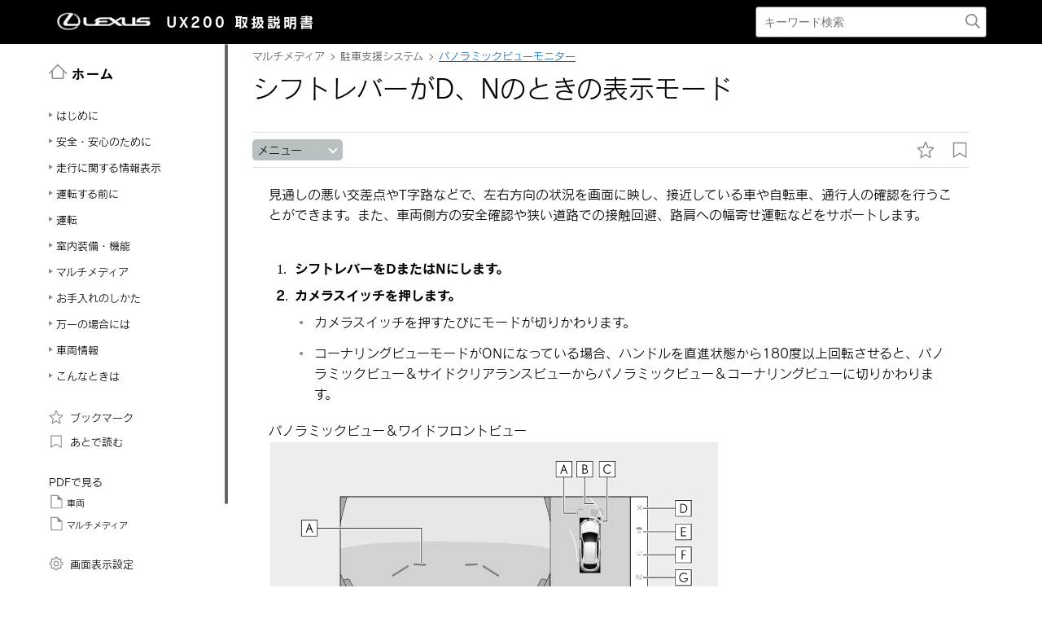

--- FILE ---
content_type: text/html; charset=UTF-8
request_url: https://manual.lexus.jp/ux/2207/cv/ja_JP/contents/nvch08se020403.php
body_size: 19728
content:
<!DOCTYPE html>
<html lang="ja-JP"><head><meta http-equiv="Content-Type" content="text/html; charset=UTF-8"/>
<meta charset="UTF-8"/>
<meta name="viewport" content="width=device-width"/>
<meta name="format-detection" content="telephone=no"/>
<meta name="generator" content="19OmPhpConverter 1.1.1.0, "/>
<title>シフトレバーがD、Nのときの表示モード | UX | LEXUS</title>	<link rel="shortcut icon" href="../nv_img_common/favicon.ico">
	<link rel="apple-touch-icon-precomposed" href="../nv_img_common/apple-touch-icon-precomposed.png"><link type="text/css" rel="stylesheet" href="../nv_css/jquery-ui.min.css"/><link type="text/css" rel="stylesheet" href="../nv_css/reset.css"/><link type="text/css" rel="stylesheet" href="../nv_css/global.css"/><link rel='stylesheet' type='text/css' href='../nv_css/jquery.mCustomScrollbar.min.css'><link rel='stylesheet' href='../nv_css/base.css'><link rel='stylesheet' href='../nv_css/contents.css'><link type="text/css" rel="stylesheet" href="../nv_css/app.css"/><link type="text/css" rel="stylesheet" href="../nv_css/dita-common.css"/><link rel='stylesheet' href='../nv_css/ja-JP-lexus-web-font.css'><link type="text/css" rel="stylesheet" href="../nv_css/19om.css"/><script type='text/javascript' src='../../../../../common/javascript/srv.js'> </script><script type='text/javascript' src='../nv_javascript/ga.js'> </script><script type="text/javascript" src="//webfont.fontplus.jp/accessor/script/fontplus.js?H-c8Tbw89pk%3D&aa=1&ab=2" charset="utf-8"> </script><script type="text/javascript" src="../nv_javascript/jquery-3.4.1.min.js"></script><script type="text/javascript" src="../nv_javascript/jquery-ui.min.js"></script><script type="text/javascript" src="../nv_javascript/jquery.cookie.min.js"></script><script type="text/javascript" src="../nv_javascript/jquery.mousewheel.min.js"></script><script type="text/javascript" src="../nv_javascript/itp.common.js"></script><script type='text/javascript' src='../nv_javascript/jquery.mCustomScrollbar.min.js'> </script><script>
const _screenControlByJs = true;
</script>
<script type='text/javascript' src='../nv_javascript/custom_19om.js'> </script><script type="text/javascript" src="../nv_javascript/feedback.js"></script><script type="text/javascript" src="../nv_javascript/19om.js"></script><script type="text/javascript" src="../nv_javascript/19om.modal.js"></script><script type="text/javascript" src="../nv_javascript/19om.page.js"></script></head><body dir="ltr"><header id="manual-header"><div id="manual-header-inner">
    <div class="manual-header-logo">
        <p><a href="https://lexus.jp" target="_blank" rel="noopener noreferrer"><!--img src="../img_common/logo_corporate.png" class="dk" alt=""/--><img src="../img_common/logo_corporate.png" class="dk" alt=""/></a> <span>UX200</span> <span>取扱説明書</span></p>
    </div>
    <div id="manual-header-btn" class="colwrap">
        <div id="manual-header-btn-search"><a href="../contents/search.php"><img src="../img_common/icon_search.svg" alt="検索"></a></div>
        <div id="manual-header-btn-menu"><span></span><span></span><span></span></div>
    </div>
    <div id="manual-header-search">
        <form name="search-form" action="search.php">
            <input class="keywords" name="kw" value="" type="text" placeholder="キーワード検索">
            <input type="submit" class="btn-search">
        </form>
    </div>
</div>
</header><main><div id="manual-nav-global"><nav id="manual-nav-global-chapter">
<div class="title"><a href="./home.php"><img src="../img_common/icon_nav_12.svg" alt="ホーム" />ホーム</a></div><ul class="colwrap active">
<li class="tri">
<a href="in01"><span class="navtitle">はじめに</span></a>
<div class="scroll">
<ul>
<li class="tri"><a href="vhin01.php"><span class="navtitle">知っておいていただきたいこと</span></a></li>
</ul>
</div>
</li>
<li class="tri">
<a href="ch01"><span class="navtitle">安全・安心のために</span></a>
<div class="scroll">
<ul>
<li class="tri">
<a href="ch01se01"><span class="navtitle">安全にお使いいただくために</span></a>
<div class="scroll">
<ul>
<li class="tri"><a href="vhch01se010401.php"><span class="navtitle">運転する前に</span></a></li>
<li class="tri"><a href="vhch01se010402.php"><span class="navtitle">安全なドライブのために</span></a></li>
<li class="tri"><a href="vhch01se010403.php"><span class="navtitle">シートベルト</span></a></li>
<li class="tri"><a href="vhch01se010404.php"><span class="navtitle">SRS エアバッグ</span></a></li>
<li class="tri"><a href="vhch01se010405.php"><span class="navtitle">排気ガスに対する注意</span></a></li>
</ul>
</div>
</li>
<li class="tri">
<a href="ch01se02"><span class="navtitle">お子さまの安全</span></a>
<div class="scroll">
<ul>
<li class="tri"><a href="vhch01se020401.php"><span class="navtitle">お子さまを乗せるときは</span></a></li>
<li class="tri"><a href="vhch01se020402.php"><span class="navtitle">チャイルドシート</span></a></li>
</ul>
</div>
</li>
<li class="tri">
<a href="ch01se03"><span class="navtitle">盗難防止装置</span></a>
<div class="scroll">
<ul>
<li class="tri"><a href="vhch01se030401.php"><span class="navtitle">エンジンイモビライザーシステム</span></a></li>
<li class="tri"><a href="vhch01se030402.php"><span class="navtitle">オートアラーム</span></a></li>
</ul>
</div>
</li>
</ul>
</div>
</li>
<li class="tri">
<a href="ch02"><span class="navtitle">走行に関する情報表示</span></a>
<div class="scroll">
<ul>
<li class="tri">
<a href="ch02se01"><span class="navtitle">計器の見方</span></a>
<div class="scroll">
<ul>
<li class="tri"><a href="vhch02se010401.php"><span class="navtitle">警告灯／表示灯</span></a></li>
<li class="tri"><a href="vhch02se010402.php"><span class="navtitle">計器類（F SPORT以外）</span></a></li>
<li class="tri"><a href="vhch02se010403.php"><span class="navtitle">計器類（F SPORT）</span></a></li>
<li class="tri"><a href="vhch02se010404.php"><span class="navtitle">マルチインフォメーションディスプレイ</span></a></li>
<li class="tri"><a href="vhch02se010405.php"><span class="navtitle">ヘッドアップディスプレイ</span></a></li>
<li class="tri"><a href="vhch02se010406.php"><span class="navtitle">燃費画面</span></a></li>
</ul>
</div>
</li>
</ul>
</div>
</li>
<li class="tri">
<a href="ch03"><span class="navtitle">運転する前に</span></a>
<div class="scroll">
<ul>
<li class="tri">
<a href="ch03se01"><span class="navtitle">キー</span></a>
<div class="scroll">
<ul>
<li class="tri"><a href="vhch03se010401.php"><span class="navtitle">キー</span></a></li>
</ul>
</div>
</li>
<li class="tri">
<a href="ch03se02"><span class="navtitle">デジタルキー</span></a>
<div class="scroll">
<ul>
<li class="tri"><a href="vhch03se020401.php"><span class="navtitle">デジタルキー</span></a></li>
</ul>
</div>
</li>
<li class="tri">
<a href="ch03se03"><span class="navtitle">ドアの開閉、ロックのしかた</span></a>
<div class="scroll">
<ul>
<li class="tri"><a href="vhch03se030401.php"><span class="navtitle">ドア</span></a></li>
<li class="tri"><a href="vhch03se030402.php"><span class="navtitle">バックドア</span></a></li>
<li class="tri"><a href="vhch03se030403.php"><span class="navtitle">スマートエントリー＆スタートシステム</span></a></li>
</ul>
</div>
</li>
<li class="tri">
<a href="ch03se04"><span class="navtitle">シートの調整</span></a>
<div class="scroll">
<ul>
<li class="tri"><a href="vhch03se040401.php"><span class="navtitle">フロントシート</span></a></li>
<li class="tri"><a href="vhch03se040402.php"><span class="navtitle">リヤシート</span></a></li>
<li class="tri"><a href="vhch03se040403.php"><span class="navtitle">パワーイージーアクセスシステム／ポジションメモリー／メモリーコール機能</span></a></li>
<li class="tri"><a href="vhch03se040404.php"><span class="navtitle">ヘッドレスト</span></a></li>
</ul>
</div>
</li>
<li class="tri">
<a href="ch03se05"><span class="navtitle">ハンドル位置・ミラー</span></a>
<div class="scroll">
<ul>
<li class="tri"><a href="vhch03se050401.php"><span class="navtitle">ハンドル</span></a></li>
<li class="tri"><a href="vhch03se050402.php"><span class="navtitle">インナーミラー</span></a></li>
<li class="tri"><a href="vhch03se050403.php"><span class="navtitle">ドアミラー</span></a></li>
</ul>
</div>
</li>
<li class="tri">
<a href="ch03se06"><span class="navtitle">ドアガラス・ムーンルーフの開閉</span></a>
<div class="scroll">
<ul>
<li class="tri"><a href="vhch03se060401.php"><span class="navtitle">パワーウインドウ</span></a></li>
<li class="tri"><a href="vhch03se060402.php"><span class="navtitle">ムーンルーフ</span></a></li>
</ul>
</div>
</li>
</ul>
</div>
</li>
<li class="tri">
<a href="ch04"><span class="navtitle">運転</span></a>
<div class="scroll">
<ul>
<li class="tri">
<a href="ch04se01"><span class="navtitle">運転にあたって</span></a>
<div class="scroll">
<ul>
<li class="tri"><a href="vhch04se010401.php"><span class="navtitle">運転にあたって</span></a></li>
<li class="tri"><a href="vhch04se010402.php"><span class="navtitle">荷物を積むときの注意</span></a></li>
</ul>
</div>
</li>
<li class="tri">
<a href="ch04se02"><span class="navtitle">運転のしかた</span></a>
<div class="scroll">
<ul>
<li class="tri"><a href="vhch04se020401.php"><span class="navtitle">エンジン（イグニッション）スイッチ</span></a></li>
<li class="tri"><a href="vhch04se020402.php"><span class="navtitle">オートマチックトランスミッション</span></a></li>
<li class="tri"><a href="vhch04se020403.php"><span class="navtitle">方向指示レバー</span></a></li>
<li class="tri"><a href="vhch04se020404.php"><span class="navtitle">パーキングブレーキ</span></a></li>
<li class="tri"><a href="vhch04se020405.php"><span class="navtitle">ブレーキホールド</span></a></li>
<li class="tri"><a href="vhch04se020406.php"><span class="navtitle">ASC（アクティブサウンドコントロール）</span></a></li>
</ul>
</div>
</li>
<li class="tri">
<a href="ch04se03"><span class="navtitle">ランプのつけ方・ ワイパーの使い方</span></a>
<div class="scroll">
<ul>
<li class="tri"><a href="vhch04se030401.php"><span class="navtitle">ランプスイッチ</span></a></li>
<li class="tri"><a href="vhch04se030402.php"><span class="navtitle">AHS（アダプティブハイビームシステム）</span></a></li>
<li class="tri"><a href="vhch04se030403.php"><span class="navtitle">AHB（オートマチックハイビーム）</span></a></li>
<li class="tri"><a href="vhch04se030404.php"><span class="navtitle">フォグランプスイッチ</span></a></li>
<li class="tri"><a href="vhch04se030405.php"><span class="navtitle">ワイパー＆ウォッシャー（フロント）</span></a></li>
<li class="tri"><a href="vhch04se030406.php"><span class="navtitle">ワイパー＆ウォッシャー（リヤ）</span></a></li>
</ul>
</div>
</li>
<li class="tri">
<a href="ch04se04"><span class="navtitle">給油のしかた</span></a>
<div class="scroll">
<ul>
<li class="tri"><a href="vhch04se040401.php"><span class="navtitle">給油口の開け方</span></a></li>
</ul>
</div>
</li>
<li class="tri">
<a href="ch04se05"><span class="navtitle">運転支援装置について</span></a>
<div class="scroll">
<ul>
<li class="tri"><a href="vhch04se050401.php"><span class="navtitle">Lexus Safety System +</span></a></li>
<li class="tri"><a href="vhch04se050402.php"><span class="navtitle">PCS（プリクラッシュセーフティ）</span></a></li>
<li class="tri"><a href="vhch04se050403.php"><span class="navtitle">LTA（レーントレーシングアシスト）</span></a></li>
<li class="tri"><a href="vhch04se050404.php"><span class="navtitle">RSA（ロードサインアシスト）</span></a></li>
<li class="tri"><a href="vhch04se050405.php"><span class="navtitle">レーダークルーズコントロール（全車速追従機能付き）</span></a></li>
<li class="tri"><a href="vhch04se050406.php"><span class="navtitle">先行車発進告知機能</span></a></li>
<li class="tri"><a href="vhch04se050407.php"><span class="navtitle">ドライバー異常時対応システム</span></a></li>
<li class="tri"><a href="vhch04se050408.php"><span class="navtitle">ITS Connect</span></a></li>
<li class="tri"><a href="vhch04se050409.php"><span class="navtitle">Stop &amp; Startシステム</span></a></li>
<li class="tri"><a href="vhch04se050410.php"><span class="navtitle">BSM（ブラインドスポットモニター）</span></a></li>
<li class="tri"><a href="vhch04se050411.php"><span class="navtitle">PKSA（パーキングサポートアラート）</span></a></li>
<li class="tri"><a href="vhch04se050412.php"><span class="navtitle">クリアランスソナー</span></a></li>
<li class="tri"><a href="vhch04se050413.php"><span class="navtitle">RCTA（リヤクロストラフィックアラート）</span></a></li>
<li class="tri"><a href="vhch04se050414.php"><span class="navtitle">PKSB（パーキングサポートブレーキ）</span></a></li>
<li class="tri"><a href="vhch04se050415.php"><span class="navtitle">パーキングサポートブレーキ（静止物）</span></a></li>
<li class="tri"><a href="vhch04se050416.php"><span class="navtitle">パーキングサポートブレーキ（後方接近車両）</span></a></li>
<li class="tri"><a href="vhch04se050417.php"><span class="navtitle">ドライブモードセレクトスイッチ</span></a></li>
<li class="tri"><a href="vhch04se050418.php"><span class="navtitle">運転を補助する装置</span></a></li>
</ul>
</div>
</li>
<li class="tri">
<a href="ch04se06"><span class="navtitle">運転のアドバイス</span></a>
<div class="scroll">
<ul>
<li class="tri"><a href="vhch04se060401.php"><span class="navtitle">寒冷時の運転</span></a></li>
</ul>
</div>
</li>
</ul>
</div>
</li>
<li class="tri">
<a href="ch05"><span class="navtitle">室内装備・機能</span></a>
<div class="scroll">
<ul>
<li class="tri">
<a href="ch05se01"><span class="navtitle">レクサスクライメイトコンシェルジュ</span></a>
<div class="scroll">
<ul>
<li class="tri"><a href="vhch05se010401.php"><span class="navtitle">レクサスクライメイトコンシェルジュ</span></a></li>
</ul>
</div>
</li>
<li class="tri">
<a href="ch05se02"><span class="navtitle">エアコンの使い方</span></a>
<div class="scroll">
<ul>
<li class="tri"><a href="vhch05se020401.php"><span class="navtitle">オートエアコン</span></a></li>
<li class="tri"><a href="vhch05se020402.php"><span class="navtitle">ステアリングヒーター／シートヒーター／シートベンチレーター</span></a></li>
</ul>
</div>
</li>
<li class="tri">
<a href="ch05se03"><span class="navtitle">室内灯のつけ方</span></a>
<div class="scroll">
<ul>
<li class="tri"><a href="vhch05se030401.php"><span class="navtitle">室内灯一覧</span></a></li>
</ul>
</div>
</li>
<li class="tri">
<a href="ch05se04"><span class="navtitle">収納装備</span></a>
<div class="scroll">
<ul>
<li class="tri"><a href="vhch05se040401.php"><span class="navtitle">収納装備一覧</span></a></li>
<li class="tri"><a href="vhch05se040402.php"><span class="navtitle">ラゲージルーム内装備</span></a></li>
</ul>
</div>
</li>
<li class="tri">
<a href="ch05se05"><span class="navtitle">その他の室内装備の使い方</span></a>
<div class="scroll">
<ul>
<li class="tri"><a href="vhch05se050401.php"><span class="navtitle">その他の室内装備</span></a></li>
</ul>
</div>
</li>
</ul>
</div>
</li><li class="tri"><a href="nv"><span class="navtitle">マルチメディア</span></a><div class="scroll"><ul><li class="tri"><a href="in01"><span class="navtitle">はじめに</span></a><div class="scroll"><ul><li class="tri"><a href="nvin01.php"><span class="navtitle">知っておいていただきたいこと</span></a></li></ul></div></li><li class="tri"><a href="ch01"><span class="navtitle">基本操作</span></a><div class="scroll"><ul><li class="tri"><a href="ch01se01"><span class="navtitle">マルチメディアシステムの基本操作</span></a><div class="scroll"><ul><li class="tri"><a href="nvch01se010401.php"><span class="navtitle">各部の名称</span></a></li><li class="tri"><a href="nvch01se010402.php"><span class="navtitle">ディスプレイと操作スイッチ</span></a></li><li class="tri"><a href="nvch01se010403.php"><span class="navtitle">マルチメディア画面の概要</span></a></li><li class="tri"><a href="nvch01se010404.php"><span class="navtitle">メインメニュー</span></a></li><li class="tri"><a href="nvch01se010405.php"><span class="navtitle">ステータスアイコンの見方</span></a></li><li class="tri"><a href="nvch01se010406.php"><span class="navtitle">タッチスクリーンの操作</span></a></li><li class="tri"><a href="nvch01se010407.php"><span class="navtitle">画面の基本操作</span></a></li><li class="tri"><a href="nvch01se010408.php"><span class="navtitle">文字や数字の入力</span></a></li></ul></div></li><li class="tri"><a href="ch01se02"><span class="navtitle">ナビゲーション操作</span></a><div class="scroll"><ul><li class="tri"><a href="nvch01se020401.php"><span class="navtitle">地図画面表示</span></a></li><li class="tri"><a href="nvch01se020402.php"><span class="navtitle">車の現在地の表示</span></a></li><li class="tri"><a href="nvch01se020403.php"><span class="navtitle">地図のスケール（縮尺）の切りかえ</span></a></li><li class="tri"><a href="nvch01se020404.php"><span class="navtitle">地図の向きの切りかえ</span></a></li><li class="tri"><a href="nvch01se020405.php"><span class="navtitle">地図の動かし方</span></a></li></ul></div></li><li class="tri"><a href="ch01se03"><span class="navtitle">オーディオの基本操作</span></a><div class="scroll"><ul><li class="tri"><a href="nvch01se030401.php"><span class="navtitle">オーディオシステムのON/OFFと音量を調整する</span></a></li><li class="tri"><a href="nvch01se030402.php"><span class="navtitle">オーディオのソースを変更する</span></a></li><li class="tri"><a href="nvch01se030403.php"><span class="navtitle">ソース選択画面のリストの配置を変更する</span></a></li><li class="tri"><a href="nvch01se030404.php"><span class="navtitle">USB 端子の接続</span></a></li><li class="tri"><a href="nvch01se030405.php"><span class="navtitle">HDMI機器を接続する</span></a></li></ul></div></li><li class="tri"><a href="ch01se04"><span class="navtitle">エージェント（音声対話サービス）</span></a><div class="scroll"><ul><li class="tri"><a href="nvch01se040401.php"><span class="navtitle">音声で操作する</span></a></li><li class="tri"><a href="nvch01se040402.php"><span class="navtitle">音声操作を開始する</span></a></li><li class="tri"><a href="nvch01se040403.php"><span class="navtitle">音声コマンドを発話する</span></a></li><li class="tri"><a href="nvch01se040404.php"><span class="navtitle">キーボードで情報を検索する</span></a></li></ul></div></li></ul></div></li><li class="tri"><a href="ch02"><span class="navtitle">各種設定および登録</span></a><div class="scroll"><ul><li class="tri"><a href="ch02se01"><span class="navtitle">マルチメディアシステムの初期設定</span></a><div class="scroll"><ul><li class="tri"><a href="nvch02se010401.php"><span class="navtitle">ドライバーを登録する</span></a></li></ul></div></li><li class="tri"><a href="ch02se02"><span class="navtitle">各種設定</span></a><div class="scroll"><ul><li class="tri"><a href="nvch02se020401.php"><span class="navtitle">各種設定を変更する</span></a></li></ul></div></li><li class="tri"><a href="ch02se03"><span class="navtitle">ドライバー設定</span></a><div class="scroll"><ul><li class="tri"><a href="nvch02se030401.php"><span class="navtitle">ドライバーの切りかえや登録をする</span></a></li><li class="tri"><a href="nvch02se030402.php"><span class="navtitle">ドライバーの特定方法を設定する</span></a></li></ul></div></li><li class="tri"><a href="ch02se04"><span class="navtitle">共通設定</span></a><div class="scroll"><ul><li class="tri"><a href="nvch02se040401.php"><span class="navtitle">マルチメディアシステムの共通設定を変更する</span></a></li></ul></div></li><li class="tri"><a href="ch02se05"><span class="navtitle">画面設定</span></a><div class="scroll"><ul><li class="tri"><a href="nvch02se050401.php"><span class="navtitle">画面表示の設定を変更する</span></a></li></ul></div></li><li class="tri"><a href="ch02se06"><span class="navtitle">音声操作設定</span></a><div class="scroll"><ul><li class="tri"><a href="nvch02se060401.php"><span class="navtitle">音声操作の設定を変更する</span></a></li></ul></div></li><li class="tri"><a href="ch02se07"><span class="navtitle">車両設定</span></a><div class="scroll"><ul><li class="tri"><a href="nvch02se070401.php"><span class="navtitle">セキュリティ設定を変更する</span></a></li><li class="tri"><a href="nvch02se070402.php"><span class="navtitle">ソフトウェア情報の確認や更新をする</span></a></li></ul></div></li><li class="tri"><a href="ch02se08"><span class="navtitle">ナビゲーション設定</span></a><div class="scroll"><ul><li class="tri"><a href="nvch02se080401.php"><span class="navtitle">ナビゲーションの設定</span></a></li><li class="tri"><a href="nvch02se080402.php"><span class="navtitle">地図表示設定をする</span></a></li><li class="tri"><a href="nvch02se080403.php"><span class="navtitle">ルート設定をする</span></a></li><li class="tri"><a href="nvch02se080404.php"><span class="navtitle">案内設定</span></a></li><li class="tri"><a href="nvch02se080405.php"><span class="navtitle">その他設定</span></a></li><li class="tri"><a href="nvch02se080406.php"><span class="navtitle">走行支援の設定</span></a></li></ul></div></li><li class="tri"><a href="ch02se09"><span class="navtitle">サウンド＆メディア設定</span></a><div class="scroll"><ul><li class="tri"><a href="nvch02se090401.php"><span class="navtitle">サウンドやメディアの設定を変更する</span></a></li><li class="tri"><a href="nvch02se090402.php"><span class="navtitle">画面モードを切りかえる</span></a></li><li class="tri"><a href="nvch02se090403.php"><span class="navtitle">画質を調整する</span></a></li><li class="tri"><a href="nvch02se090404.php"><span class="navtitle">各ソースの音を調整する</span></a></li></ul></div></li><li class="tri"><a href="ch02se10"><span class="navtitle">Wi-Fi®設定</span></a><div class="scroll"><ul><li class="tri"><a href="nvch02se100401.php"><span class="navtitle">Wi-Fi® Hotspotを設定する</span></a></li></ul></div></li><li class="tri"><a href="ch02se11"><span class="navtitle">Bluetooth®設定</span></a><div class="scroll"><ul><li class="tri"><a href="nvch02se110401.php"><span class="navtitle">Bluetooth®機器を設定する</span></a></li></ul></div></li></ul></div></li><li class="tri"><a href="ch03"><span class="navtitle">スマートフォンや通信機器の接続</span></a><div class="scroll"><ul><li class="tri"><a href="ch03se01"><span class="navtitle">Bluetooth®機能の使い方</span></a><div class="scroll"><ul><li class="tri"><a href="nvch03se010401.php"><span class="navtitle">Bluetooth®機器使用上の留意事項</span></a></li><li class="tri"><a href="nvch03se010402.php"><span class="navtitle">Bluetooth®の仕様、対応プロファイル</span></a></li><li class="tri"><a href="nvch03se010403.php"><span class="navtitle">Bluetooth®機器をマルチメディアシステムから登録する</span></a></li><li class="tri"><a href="nvch03se010404.php"><span class="navtitle">Bluetooth®機器の登録を削除する</span></a></li><li class="tri"><a href="nvch03se010405.php"><span class="navtitle">Bluetooth®機器との接続</span></a></li><li class="tri"><a href="nvch03se010406.php"><span class="navtitle">Bluetooth®機器をメイン機器に設定する</span></a></li><li class="tri"><a href="nvch03se010407.php"><span class="navtitle">Bluetooth®機器をサブ機器に設定する</span></a></li></ul></div></li><li class="tri"><a href="ch03se02"><span class="navtitle">Wi-Fi®ネットワークへの接続</span></a><div class="scroll"><ul><li class="tri"><a href="nvch03se020401.php"><span class="navtitle">Wi-Fi®機器使用上の留意事項</span></a></li><li class="tri"><a href="nvch03se020402.php"><span class="navtitle">Wi-Fi® Hotspotに接続する</span></a></li></ul></div></li><li class="tri"><a href="ch03se03"><span class="navtitle">Apple CarPlay/Android Autoの使い方</span></a><div class="scroll"><ul><li class="tri"><a href="nvch03se030401.php"><span class="navtitle">Apple CarPlay/Android Auto使用上の留意事項</span></a></li><li class="tri"><a href="nvch03se030402.php"><span class="navtitle">未登録のスマートフォンでApple CarPlayを使用する</span></a></li><li class="tri"><a href="nvch03se030403.php"><span class="navtitle">登録済みスマートフォンでApple CarPlay を使用する</span></a></li><li class="tri"><a href="nvch03se030404.php"><span class="navtitle">Android Autoを使用する</span></a></li><li class="tri"><a href="nvch03se030405.php"><span class="navtitle">Apple CarPlay/Android Autoが故障したとお考えになる前に</span></a></li></ul></div></li></ul></div></li><li class="tri"><a href="ch04"><span class="navtitle">ナビゲーション</span></a><div class="scroll"><ul><li class="tri"><a href="ch04se01"><span class="navtitle">ナビゲーションシステムについて</span></a><div class="scroll"><ul><li class="tri"><a href="nvch04se010401.php"><span class="navtitle">コネクティッドナビ</span></a></li></ul></div></li><li class="tri"><a href="ch04se02"><span class="navtitle">地図の情報について</span></a><div class="scroll"><ul><li class="tri"><a href="nvch04se020401.php"><span class="navtitle">地点情報を表示する</span></a></li><li class="tri"><a href="nvch04se020402.php"><span class="navtitle">地図オプション画面</span></a></li><li class="tri"><a href="nvch04se020403.php"><span class="navtitle">施設記号を表示する</span></a></li><li class="tri"><a href="nvch04se020404.php"><span class="navtitle">地図表示設定</span></a></li><li class="tri"><a href="nvch04se020405.php"><span class="navtitle">先読みエコドライブ</span></a></li><li class="tri"><a href="nvch04se020406.php"><span class="navtitle">地図記号・地図表示について</span></a></li><li class="tri"><a href="nvch04se020407.php"><span class="navtitle">ハイウェイモードについて</span></a></li></ul></div></li><li class="tri"><a href="ch04se03"><span class="navtitle">VICS・交通情報</span></a><div class="scroll"><ul><li class="tri"><a href="nvch04se030401.php"><span class="navtitle">VICS・交通情報を使う</span></a></li><li class="tri"><a href="nvch04se030402.php"><span class="navtitle">VICS・交通情報について</span></a></li><li class="tri"><a href="nvch04se030403.php"><span class="navtitle">タイムスタンプの情報表示</span></a></li><li class="tri"><a href="nvch04se030404.php"><span class="navtitle">渋滞や規制情報の音声案内</span></a></li><li class="tri"><a href="nvch04se030405.php"><span class="navtitle">VICS記号の内容を表示する</span></a></li><li class="tri"><a href="nvch04se030406.php"><span class="navtitle">VICS・交通情報を表示する道路を設定する</span></a></li><li class="tri"><a href="nvch04se030407.php"><span class="navtitle">VICS・交通情報を表示する種類を設定する</span></a></li><li class="tri"><a href="nvch04se030408.php"><span class="navtitle">VICS図形情報や文字情報を表示する</span></a></li><li class="tri"><a href="nvch04se030409.php"><span class="navtitle">緊急情報の表示</span></a></li><li class="tri"><a href="nvch04se030410.php"><span class="navtitle">気象、災害情報のエリア表示</span></a></li><li class="tri"><a href="nvch04se030411.php"><span class="navtitle">割込情報（光ビーコン）の表示</span></a></li><li class="tri"><a href="nvch04se030412.php"><span class="navtitle">割込情報（ETC2.0サービス）の表示</span></a></li><li class="tri"><a href="nvch04se030413.php"><span class="navtitle">自動割込を設定する</span></a></li><li class="tri"><a href="nvch04se030414.php"><span class="navtitle">自動割込表示時間を調整する</span></a></li><li class="tri"><a href="nvch04se030415.php"><span class="navtitle">ETC2.0走行情報のアップリンクの設定をする</span></a></li><li class="tri"><a href="nvch04se030416.php"><span class="navtitle">ETC2.0の個人・プライバシー情報消去について</span></a></li><li class="tri"><a href="nvch04se030417.php"><span class="navtitle">TSPSサービスについて</span></a></li><li class="tri"><a href="nvch04se030418.php"><span class="navtitle">新旧ルートを比較して表示する</span></a></li><li class="tri"><a href="nvch04se030419.php"><span class="navtitle">VICS放送局を選択する</span></a></li><li class="tri"><a href="nvch04se030420.php"><span class="navtitle">VICS記号や表示について</span></a></li><li class="tri"><a href="nvch04se030421.php"><span class="navtitle">VICSについて</span></a></li><li class="tri"><a href="nvch04se030422.php"><span class="navtitle">交通ナビ関連情報を表示する</span></a></li></ul></div></li><li class="tri"><a href="ch04se04"><span class="navtitle">目的地に設定する場所の検索</span></a><div class="scroll"><ul><li class="tri"><a href="nvch04se040401.php"><span class="navtitle">目的地検索について</span></a></li><li class="tri"><a href="nvch04se040402.php"><span class="navtitle">目的地検索画面の見方</span></a></li><li class="tri"><a href="nvch04se040403.php"><span class="navtitle">検索結果リスト画面の見方</span></a></li><li class="tri"><a href="nvch04se040404.php"><span class="navtitle">経由地を追加する</span></a></li><li class="tri"><a href="nvch04se040405.php"><span class="navtitle">電話帳から目的地を検索する</span></a></li><li class="tri"><a href="nvch04se040406.php"><span class="navtitle">スマートフォンから目的地を設定する</span></a></li></ul></div></li><li class="tri"><a href="ch04se05"><span class="navtitle">目的地の設定</span></a><div class="scroll"><ul><li class="tri"><a href="nvch04se050401.php"><span class="navtitle">全ルート図表示画面の見方</span></a></li><li class="tri"><a href="nvch04se050402.php"><span class="navtitle">目的地案内のデモを見る</span></a></li><li class="tri"><a href="nvch04se050403.php"><span class="navtitle">ルート情報を表示する</span></a></li><li class="tri"><a href="nvch04se050404.php"><span class="navtitle">ルートオプションを変更する</span></a></li><li class="tri"><a href="nvch04se050405.php"><span class="navtitle">他の経路に変更する</span></a></li><li class="tri"><a href="nvch04se050406.php"><span class="navtitle">出入り口IC（インターチェンジ）を指定する</span></a></li><li class="tri"><a href="nvch04se050407.php"><span class="navtitle">目的地の詳細情報を表示する</span></a></li><li class="tri"><a href="nvch04se050408.php"><span class="navtitle">通過する地点を設定する</span></a></li><li class="tri"><a href="nvch04se050409.php"><span class="navtitle">経由地を編集する</span></a></li></ul></div></li><li class="tri"><a href="ch04se06"><span class="navtitle">ルート案内</span></a><div class="scroll"><ul><li class="tri"><a href="nvch04se060401.php"><span class="navtitle">ルート案内画面の見方</span></a></li><li class="tri"><a href="nvch04se060402.php"><span class="navtitle">さまざまなレーン表示画面</span></a></li><li class="tri"><a href="nvch04se060403.php"><span class="navtitle">ルートを再探索する</span></a></li></ul></div></li><li class="tri"><a href="ch04se07"><span class="navtitle">地図データの更新</span></a><div class="scroll"><ul><li class="tri"><a href="nvch04se070401.php"><span class="navtitle">マップオンデマンドとは</span></a></li><li class="tri"><a href="nvch04se070402.php"><span class="navtitle">地図を更新する</span></a></li><li class="tri"><a href="nvch04se070403.php"><span class="navtitle">地図データ情報</span></a></li></ul></div></li></ul></div></li><li class="tri"><a href="ch05"><span class="navtitle">オーディオシステム</span></a><div class="scroll"><ul><li class="tri"><a href="ch05se01"><span class="navtitle">ラジオの操作</span></a><div class="scroll"><ul><li class="tri"><a href="nvch05se010401.php"><span class="navtitle">ラジオを聴く</span></a></li><li class="tri"><a href="nvch05se010402.php"><span class="navtitle">交通情報を聴く</span></a></li><li class="tri"><a href="nvch05se010403.php"><span class="navtitle">ラジオ用アンテナの取り扱い</span></a></li></ul></div></li><li class="tri"><a href="ch05se02"><span class="navtitle">地上デジタルテレビの視聴</span></a><div class="scroll"><ul><li class="tri"><a href="nvch05se020401.php"><span class="navtitle">地上デジタルテレビの視聴についての留意事項</span></a></li><li class="tri"><a href="nvch05se020402.php"><span class="navtitle">地上デジタルテレビを視聴する</span></a></li><li class="tri"><a href="nvch05se020403.php"><span class="navtitle">地上デジタルテレビ視聴時の設定を変更する</span></a></li><li class="tri"><a href="nvch05se020404.php"><span class="navtitle">地上デジタルテレビ用アンテナの取り扱い</span></a></li></ul></div></li><li class="tri"><a href="ch05se03"><span class="navtitle">USBメモリーの操作</span></a><div class="scroll"><ul><li class="tri"><a href="nvch05se030401.php"><span class="navtitle">USBメモリーの再生についての留意事項</span></a></li><li class="tri"><a href="nvch05se030402.php"><span class="navtitle">USBメモリーの音楽ファイルを再生する</span></a></li><li class="tri"><a href="nvch05se030403.php"><span class="navtitle">USBメモリーの動画ファイルを再生する</span></a></li></ul></div></li><li class="tri"><a href="ch05se04"><span class="navtitle">iPod/iPhoneの操作</span></a><div class="scroll"><ul><li class="tri"><a href="nvch05se040401.php"><span class="navtitle">iPod/iPhoneの再生についての留意事項</span></a></li><li class="tri"><a href="nvch05se040402.php"><span class="navtitle">iPod/iPhoneを再生する</span></a></li></ul></div></li><li class="tri"><a href="ch05se05"><span class="navtitle">Apple CarPlayの操作</span></a><div class="scroll"><ul><li class="tri"><a href="nvch05se050401.php"><span class="navtitle">Apple CarPlayの再生についての留意事項</span></a></li><li class="tri"><a href="nvch05se050402.php"><span class="navtitle">Apple CarPlayを再生する</span></a></li></ul></div></li><li class="tri"><a href="ch05se06"><span class="navtitle">Android Autoの操作</span></a><div class="scroll"><ul><li class="tri"><a href="nvch05se060401.php"><span class="navtitle">Android Autoの再生についての留意事項</span></a></li><li class="tri"><a href="nvch05se060402.php"><span class="navtitle">Android Autoを再生する</span></a></li></ul></div></li><li class="tri"><a href="ch05se07"><span class="navtitle">Bluetooth®オーディオの操作</span></a><div class="scroll"><ul><li class="tri"><a href="nvch05se070401.php"><span class="navtitle">Bluetooth®オーディオの再生についての留意事項</span></a></li><li class="tri"><a href="nvch05se070402.php"><span class="navtitle">Bluetooth®オーディオを再生する</span></a></li></ul></div></li><li class="tri"><a href="ch05se08"><span class="navtitle">HDMIの操作</span></a><div class="scroll"><ul><li class="tri"><a href="nvch05se080401.php"><span class="navtitle">HDMIの再生についての留意事項</span></a></li><li class="tri"><a href="nvch05se080402.php"><span class="navtitle">HDMIを再生する</span></a></li></ul></div></li><li class="tri"><a href="ch05se09"><span class="navtitle">Miracast®の操作</span></a><div class="scroll"><ul><li class="tri"><a href="nvch05se090401.php"><span class="navtitle">Miracast®の再生についての留意事項</span></a></li><li class="tri"><a href="nvch05se090402.php"><span class="navtitle">Miracast®対応機器を接続する</span></a></li><li class="tri"><a href="nvch05se090403.php"><span class="navtitle">Miracast®を再生する</span></a></li></ul></div></li></ul></div></li><li class="tri"><a href="ch06"><span class="navtitle">ハンズフリー電話</span></a><div class="scroll"><ul><li class="tri"><a href="ch06se01"><span class="navtitle">ハンズフリー電話使用上の留意事項</span></a><div class="scroll"><ul><li class="tri"><a href="nvch06se010401.php"><span class="navtitle">ハンズフリー電話についての留意事項</span></a></li><li class="tri"><a href="nvch06se010402.php"><span class="navtitle">お車を手放すときの注意</span></a></li><li class="tri"><a href="nvch06se010403.php"><span class="navtitle">ハンズフリー電話が故障したとお考えになる前に</span></a></li></ul></div></li><li class="tri"><a href="ch06se02"><span class="navtitle">ステアリングスイッチでのハンズフリー電話の操作</span></a><div class="scroll"><ul><li class="tri"><a href="nvch06se020401.php"><span class="navtitle">ステアリングスイッチで操作する</span></a></li></ul></div></li><li class="tri"><a href="ch06se03"><span class="navtitle">電話のかけ方</span></a><div class="scroll"><ul><li class="tri"><a href="nvch06se030401.php"><span class="navtitle">履歴から電話をかける</span></a></li><li class="tri"><a href="nvch06se030402.php"><span class="navtitle">ワンタッチダイヤルから電話をかける</span></a></li><li class="tri"><a href="nvch06se030403.php"><span class="navtitle">連絡先から電話をかける</span></a></li><li class="tri"><a href="nvch06se030404.php"><span class="navtitle">キーパッドから電話をかける</span></a></li><li class="tri"><a href="nvch06se030405.php"><span class="navtitle">交通情報から電話をかける</span></a></li><li class="tri"><a href="nvch06se030406.php"><span class="navtitle">110番／119番にかける</span></a></li><li class="tri"><a href="nvch06se030407.php"><span class="navtitle">ウェイト／ポーズ信号を使って電話をかける</span></a></li></ul></div></li><li class="tri"><a href="ch06se04"><span class="navtitle">電話の受け方</span></a><div class="scroll"><ul><li class="tri"><a href="nvch06se040401.php"><span class="navtitle">電話に出る</span></a></li><li class="tri"><a href="nvch06se040402.php"><span class="navtitle">着信を拒否する</span></a></li></ul></div></li><li class="tri"><a href="ch06se05"><span class="navtitle">通話中の操作</span></a><div class="scroll"><ul><li class="tri"><a href="nvch06se050401.php"><span class="navtitle">通話画面で操作する</span></a></li><li class="tri"><a href="nvch06se050402.php"><span class="navtitle">割込着信の電話に出る</span></a></li><li class="tri"><a href="nvch06se050403.php"><span class="navtitle">通話中に別の通話相手へ電話をかける</span></a></li><li class="tri"><a href="nvch06se050404.php"><span class="navtitle">グループ通話をする</span></a></li><li class="tri"><a href="nvch06se050405.php"><span class="navtitle">電話を切る</span></a></li></ul></div></li><li class="tri"><a href="ch06se06"><span class="navtitle">ハンズフリー電話の変更</span></a><div class="scroll"><ul><li class="tri"><a href="nvch06se060401.php"><span class="navtitle">ハンズフリー電話を切りかえる</span></a></li></ul></div></li><li class="tri"><a href="ch06se07"><span class="navtitle">連絡先データの編集</span></a><div class="scroll"><ul><li class="tri"><a href="nvch06se070401.php"><span class="navtitle">連絡先データの転送</span></a></li><li class="tri"><a href="nvch06se070402.php"><span class="navtitle">ワンタッチダイヤルを登録する</span></a></li><li class="tri"><a href="nvch06se070403.php"><span class="navtitle">連絡先に新規データを追加する</span></a></li></ul></div></li></ul></div></li><li class="tri"><a href="ch07"><span class="navtitle">G-Link</span></a><div class="scroll"><ul><li class="tri"><a href="ch07se01"><span class="navtitle">G-Linkのサービス概要</span></a><div class="scroll"><ul><li class="tri"><a href="nvch07se010401.php"><span class="navtitle">G-Linkとは</span></a></li><li class="tri"><a href="nvch07se010402.php"><span class="navtitle">データ通信に関する留意事項</span></a></li></ul></div></li><li class="tri"><a href="ch07se02"><span class="navtitle">G-Linkの利用手続き</span></a><div class="scroll"><ul><li class="tri"><a href="nvch07se020401.php"><span class="navtitle">G-Linkを契約する</span></a></li><li class="tri"><a href="nvch07se020402.php"><span class="navtitle">G-Linkを利用する</span></a></li><li class="tri"><a href="nvch07se020403.php"><span class="navtitle">G-Linkを解約する</span></a></li></ul></div></li><li class="tri"><a href="ch07se03"><span class="navtitle">ヘルプネット（エアバッグ連動タイプ）</span></a><div class="scroll"><ul><li class="tri"><a href="nvch07se030401.php"><span class="navtitle">ヘルプネットについて</span></a></li><li class="tri"><a href="nvch07se030402.php"><span class="navtitle">各部の名称とはたらき</span></a></li><li class="tri"><a href="nvch07se030403.php"><span class="navtitle">安全のために</span></a></li><li class="tri"><a href="nvch07se030404.php"><span class="navtitle">ヘルプネットをお使いになる前に</span></a></li><li class="tri"><a href="nvch07se030405.php"><span class="navtitle">緊急通報をする</span></a></li><li class="tri"><a href="nvch07se030406.php"><span class="navtitle">保守点検をする</span></a></li><li class="tri"><a href="nvch07se030407.php"><span class="navtitle">表示灯について</span></a></li><li class="tri"><a href="nvch07se030408.php"><span class="navtitle">緊急通報できない場合について</span></a></li><li class="tri"><a href="nvch07se030409.php"><span class="navtitle">故障とお考えになる前に</span></a></li></ul></div></li><li class="tri"><a href="ch07se04"><span class="navtitle">リモートメンテナンスサービス</span></a><div class="scroll"><ul><li class="tri"><a href="nvch07se040401.php"><span class="navtitle">リモートメンテナンスサービス</span></a></li></ul></div></li><li class="tri"><a href="ch07se05"><span class="navtitle">Webブラウザ機能（インターネット）</span></a><div class="scroll"><ul><li class="tri"><a href="nvch07se050401.php"><span class="navtitle">Webブラウザ機能（インターネット）について</span></a></li><li class="tri"><a href="nvch07se050402.php"><span class="navtitle">Webブラウザ画面を表示する</span></a></li><li class="tri"><a href="nvch07se050403.php"><span class="navtitle">Webブラウザ画面を操作する</span></a></li></ul></div></li></ul></div></li><li class="tri"><a href="ch08"><span class="navtitle">駐車支援システム</span></a><div class="scroll"><ul><li class="tri"><a href="ch08se01"><span class="navtitle">バックガイドモニター</span></a><div class="scroll"><ul><li class="tri"><a href="nvch08se010401.php"><span class="navtitle">バックガイドモニターの機能とはたらき</span></a></li><li class="tri"><a href="nvch08se010402.php"><span class="navtitle">ガイド画面を表示する</span></a></li><li class="tri"><a href="nvch08se010403.php"><span class="navtitle">ガイド線表示モードの切りかえ</span></a></li><li class="tri"><a href="nvch08se010404.php"><span class="navtitle">バックガイドモニターの注意点</span></a></li></ul></div></li><li class="tri"><a href="ch08se02"><span class="navtitle">パノラミックビューモニター</span></a><div class="scroll"><ul><li class="tri"><a href="nvch08se020401.php"><span class="navtitle">パノラミックビューモニターの機能とはたらき</span></a></li><li class="tri"><a href="nvch08se020402.php"><span class="navtitle">シフトレバーがPのときの表示モード</span></a></li><li class="tri"><a href="nvch08se020403.php"><span class="navtitle">シフトレバーがD、Nのときの表示モード</span></a></li><li class="tri"><a href="nvch08se020404.php"><span class="navtitle">シフトレバーがRのときの表示モード</span></a></li><li class="tri"><a href="nvch08se020405.php"><span class="navtitle">ドアミラー格納時の画面</span></a></li><li class="tri"><a href="nvch08se020406.php"><span class="navtitle">画面を拡大表示する</span></a></li><li class="tri"><a href="nvch08se020407.php"><span class="navtitle">床下透過映像を表示する</span></a></li><li class="tri"><a href="nvch08se020408.php"><span class="navtitle">パノラミックビューモニターの設定を変更する</span></a></li><li class="tri"><a href="nvch08se020409.php"><span class="navtitle">パノラミックビューモニターの注意点</span></a></li><li class="tri"><a href="nvch08se020410.php"><span class="navtitle">故障とお考えになる前に</span></a></li></ul></div></li></ul></div></li><li class="tri"><a href="ch09"><span class="navtitle">ETCの利用</span></a><div class="scroll"><ul><li class="tri"><a href="ch09se01"><span class="navtitle">ETCのサービス概要</span></a><div class="scroll"><ul><li class="tri"><a href="nvch09se010401.php"><span class="navtitle">ETC2.0サービスについて</span></a></li><li class="tri"><a href="nvch09se010402.php"><span class="navtitle">ETCサービスについて</span></a></li></ul></div></li><li class="tri"><a href="ch09se02"><span class="navtitle">ETCの操作</span></a><div class="scroll"><ul><li class="tri"><a href="nvch09se020401.php"><span class="navtitle">ETC2.0ユニットの使い方</span></a></li><li class="tri"><a href="nvch09se020402.php"><span class="navtitle">クリーニングについて</span></a></li></ul></div></li><li class="tri"><a href="ch09se03"><span class="navtitle">ETCの情報表示</span></a><div class="scroll"><ul><li class="tri"><a href="nvch09se030401.php"><span class="navtitle">ETC画面の操作</span></a></li><li class="tri"><a href="nvch09se030402.php"><span class="navtitle">ETCの設定</span></a></li></ul></div></li><li class="tri"><a href="ch09se04"><span class="navtitle">エラーコードについて</span></a><div class="scroll"><ul><li class="tri"><a href="nvch09se040401.php"><span class="navtitle">統一エラーコード一覧について</span></a></li></ul></div></li><li class="tri"><a href="ch09se05"><span class="navtitle">道路事業者からのお願い</span></a><div class="scroll"><ul><li class="tri"><a href="nvch09se050401.php"><span class="navtitle">道路事業者からのお願い</span></a></li></ul></div></li><li class="tri"><a href="ch09se06"><span class="navtitle">お問合せ先一覧</span></a><div class="scroll"><ul><li class="tri"><a href="nvch09se060401.php"><span class="navtitle">お問合せ先一覧</span></a></li></ul></div></li></ul></div></li><li class="tri"><a href="ch10"><span class="navtitle">付録</span></a><div class="scroll"><ul><li class="tri"><a href="ch10se01"><span class="navtitle">付録</span></a><div class="scroll"><ul><li class="tri"><a href="nvch10se010401.php"><span class="navtitle">オーディオシステムで使用できるメディア／データについての情報</span></a></li><li class="tri"><a href="nvch10se010402.php"><span class="navtitle">認証・商標についての情報</span></a></li></ul></div></li></ul></div></li></ul></div></li>
<li class="tri">
<a href="ch06"><span class="navtitle">お手入れのしかた</span></a>
<div class="scroll">
<ul>
<li class="tri">
<a href="ch06se01"><span class="navtitle">お手入れのしかた</span></a>
<div class="scroll">
<ul>
<li class="tri"><a href="vhch06se010401.php"><span class="navtitle">外装の手入れ</span></a></li>
<li class="tri"><a href="vhch06se010402.php"><span class="navtitle">内装の手入れ</span></a></li>
</ul>
</div>
</li>
<li class="tri">
<a href="ch06se02"><span class="navtitle">簡単な点検・部品交換</span></a>
<div class="scroll">
<ul>
<li class="tri"><a href="vhch06se020401.php"><span class="navtitle">ボンネット</span></a></li>
<li class="tri"><a href="vhch06se020402.php"><span class="navtitle">ガレージジャッキ</span></a></li>
<li class="tri"><a href="vhch06se020403.php"><span class="navtitle">ウォッシャー液の補充</span></a></li>
<li class="tri"><a href="vhch06se020404.php"><span class="navtitle">タイヤについて</span></a></li>
<li class="tri"><a href="vhch06se020405.php"><span class="navtitle">タイヤ空気圧について</span></a></li>
<li class="tri"><a href="vhch06se020406.php"><span class="navtitle">エアコンフィルターの交換</span></a></li>
<li class="tri"><a href="vhch06se020407.php"><span class="navtitle">電子キーの電池交換</span></a></li>
<li class="tri"><a href="vhch06se020408.php"><span class="navtitle">ヒューズの点検•交換</span></a></li>
<li class="tri"><a href="vhch06se020409.php"><span class="navtitle">電球（バルブ）の交換</span></a></li>
</ul>
</div>
</li>
</ul>
</div>
</li>
<li class="tri">
<a href="ch07"><span class="navtitle">万一の場合には</span></a>
<div class="scroll">
<ul>
<li class="tri">
<a href="ch07se01"><span class="navtitle">まず初めに</span></a>
<div class="scroll">
<ul>
<li class="tri"><a href="vhch07se010401.php"><span class="navtitle">故障したときは</span></a></li>
<li class="tri"><a href="vhch07se010402.php"><span class="navtitle">非常点滅灯（ハザードランプ）</span></a></li>
<li class="tri"><a href="vhch07se010403.php"><span class="navtitle">発炎筒</span></a></li>
<li class="tri"><a href="vhch07se010404.php"><span class="navtitle">車両を緊急停止するには</span></a></li>
<li class="tri"><a href="vhch07se010405.php"><span class="navtitle">水没・冠水したときは</span></a></li>
</ul>
</div>
</li>
<li class="tri">
<a href="ch07se02"><span class="navtitle">緊急時の対処法</span></a>
<div class="scroll">
<ul>
<li class="tri"><a href="vhch07se020401.php"><span class="navtitle">けん引について</span></a></li>
<li class="tri"><a href="vhch07se020402.php"><span class="navtitle">フューエルポンプシャットオフシステム</span></a></li>
<li class="tri"><a href="vhch07se020403.php"><span class="navtitle">警告灯がついたときは</span></a></li>
<li class="tri"><a href="vhch07se020404.php"><span class="navtitle">警告メッセージが表示されたときは</span></a></li>
<li class="tri"><a href="vhch07se020405.php"><span class="navtitle">パンクしたときは（タイヤパンク応急修理キット装着車）</span></a></li>
<li class="tri"><a href="vhch07se020406.php"><span class="navtitle">パンクしたときは（応急用タイヤ装着車）</span></a></li>
<li class="tri"><a href="vhch07se020407.php"><span class="navtitle">パンクしたときは（ランフラットタイヤ装着車）</span></a></li>
<li class="tri"><a href="vhch07se020408.php"><span class="navtitle">エンジンが始動できないときは</span></a></li>
<li class="tri"><a href="vhch07se020409.php"><span class="navtitle">キーをなくしたときは</span></a></li>
<li class="tri"><a href="vhch07se020410.php"><span class="navtitle">給油扉が開かないときは</span></a></li>
<li class="tri"><a href="vhch07se020411.php"><span class="navtitle">電子キーが正常に働かないときは</span></a></li>
<li class="tri"><a href="vhch07se020412.php"><span class="navtitle">バッテリーがあがったときは</span></a></li>
<li class="tri"><a href="vhch07se020413.php"><span class="navtitle">オーバーヒートしたときは</span></a></li>
<li class="tri"><a href="vhch07se020414.php"><span class="navtitle">スタックしたときは</span></a></li>
</ul>
</div>
</li>
</ul>
</div>
</li>
<li class="tri">
<a href="ch08"><span class="navtitle">車両情報</span></a>
<div class="scroll">
<ul>
<li class="tri">
<a href="ch08se01"><span class="navtitle">仕様一覧</span></a>
<div class="scroll">
<ul>
<li class="tri"><a href="vhch08se010401.php"><span class="navtitle">メンテナンスデータ（指定燃料・オイル量など）</span></a></li>
</ul>
</div>
</li>
<li class="tri">
<a href="ch08se02"><span class="navtitle">カスタマイズ機能</span></a>
<div class="scroll">
<ul>
<li class="tri"><a href="vhch08se020401.php"><span class="navtitle">ユーザーカスタマイズ機能</span></a></li>
</ul>
</div>
</li>
<li class="tri">
<a href="ch08se03"><span class="navtitle">初期設定</span></a>
<div class="scroll">
<ul>
<li class="tri"><a href="vhch08se030401.php"><span class="navtitle">初期設定が必要な項目</span></a></li>
</ul>
</div>
</li>
</ul>
</div>
</li>
<li class="tri">
<a href="ix01"><span class="navtitle">こんなときは</span></a>
<div class="scroll">
<ul>
<li class="tri"><a href="vhix01se010401.php"><span class="navtitle">こんなときは（症状別さくいん）</span></a></li>
<li class="tri"><a href="vhix01se020401.php"><span class="navtitle">車から音が鳴ったときは（音さくいん）</span></a></li>
</ul>
</div>
</li>
</ul>
</nav><div id="manual-nav-global-other">
    <ul class="colwrap">
        <li>
            <a href="bookmark.php">
            <img src="../img_common/icon_nav_05.svg" alt="ブックマーク">
            <!--ブックマーク-->ブックマーク            </a>
        </li>
        <li>
            <a href="readlater.php">
            <img src="../img_common/icon_nav_10.svg" alt="あとで読む">
            <!--あとで見る-->あとで読む            </a>
        </li>
    </ul>
    <ul class="colwrap external">
<li>
<p><!--PDFで見る-->PDFで見る</p>
<ul>
<li><!--車両--><a href="https://manual.lexus.jp/pdf/ux/UX200_OM_JP_M76589_1_2206.pdf" target="_blank" rel="noopener noreferrer" data-omtype="vh"><img src="../img_common/icon_nav_07.svg" alt="車両">車両</a></li>
<li><!--マルチメディア--><a href="https://manual.lexus.jp/pdf/ux/UX250h-UX200_MM_JP_M76615_1_2206.pdf" target="_blank" rel="noopener noreferrer" data-omtype="nv"><img src="../img_common/icon_nav_07.svg" alt="マルチメディア">マルチメディア</a></li>
</ul>
</li>
</ul>
</div>
<div id="manual-nav-global-config">
<ul class="colwrap">
<li>
<a href="setting.php">
<img src="../img_common/icon_nav_08.svg" alt="画面表示設定">
<!--画面表示設定-->画面表示設定</a>
</li>
</ul>
</div>

<!--div id="manual-nav-global-config">
    <ul class="colwrap">
        <li>
            <a href="setting.php">
            <img src="../img_common/icon_nav_08.svg" alt="<!?php ResourceFunc::getResourceStr('HTML_DISPLAY_SETTING'); ?>">
            <!-*-画面表示設定-*-><!?php ResourceFunc::getResourceStr('HTML_DISPLAY_SETTING'); ?>
            </a>
        </li>
    </ul>
</div-->

<div class="close">
    <button class="manual-button-design-01"><!--閉じる-->閉じる</button>
</div>
</div><div id="manual-nav-column"><nav id="manual-nav-chapter">
<div class="title"><a href="./home.php"><img src="../img_common/icon_nav_12.svg" alt="ホーム" />ホーム</a></div><ul class="colwrap active">
<li class="tri">
<a href="in01"><span class="navtitle">はじめに</span></a>
<div class="scroll">
<ul>
<li class="tri"><a href="vhin01.php"><span class="navtitle">知っておいていただきたいこと</span></a></li>
</ul>
</div>
</li>
<li class="tri">
<a href="ch01"><span class="navtitle">安全・安心のために</span></a>
<div class="scroll">
<ul>
<li class="tri">
<a href="ch01se01"><span class="navtitle">安全にお使いいただくために</span></a>
<div class="scroll">
<ul>
<li class="tri"><a href="vhch01se010401.php"><span class="navtitle">運転する前に</span></a></li>
<li class="tri"><a href="vhch01se010402.php"><span class="navtitle">安全なドライブのために</span></a></li>
<li class="tri"><a href="vhch01se010403.php"><span class="navtitle">シートベルト</span></a></li>
<li class="tri"><a href="vhch01se010404.php"><span class="navtitle">SRS エアバッグ</span></a></li>
<li class="tri"><a href="vhch01se010405.php"><span class="navtitle">排気ガスに対する注意</span></a></li>
</ul>
</div>
</li>
<li class="tri">
<a href="ch01se02"><span class="navtitle">お子さまの安全</span></a>
<div class="scroll">
<ul>
<li class="tri"><a href="vhch01se020401.php"><span class="navtitle">お子さまを乗せるときは</span></a></li>
<li class="tri"><a href="vhch01se020402.php"><span class="navtitle">チャイルドシート</span></a></li>
</ul>
</div>
</li>
<li class="tri">
<a href="ch01se03"><span class="navtitle">盗難防止装置</span></a>
<div class="scroll">
<ul>
<li class="tri"><a href="vhch01se030401.php"><span class="navtitle">エンジンイモビライザーシステム</span></a></li>
<li class="tri"><a href="vhch01se030402.php"><span class="navtitle">オートアラーム</span></a></li>
</ul>
</div>
</li>
</ul>
</div>
</li>
<li class="tri">
<a href="ch02"><span class="navtitle">走行に関する情報表示</span></a>
<div class="scroll">
<ul>
<li class="tri">
<a href="ch02se01"><span class="navtitle">計器の見方</span></a>
<div class="scroll">
<ul>
<li class="tri"><a href="vhch02se010401.php"><span class="navtitle">警告灯／表示灯</span></a></li>
<li class="tri"><a href="vhch02se010402.php"><span class="navtitle">計器類（F SPORT以外）</span></a></li>
<li class="tri"><a href="vhch02se010403.php"><span class="navtitle">計器類（F SPORT）</span></a></li>
<li class="tri"><a href="vhch02se010404.php"><span class="navtitle">マルチインフォメーションディスプレイ</span></a></li>
<li class="tri"><a href="vhch02se010405.php"><span class="navtitle">ヘッドアップディスプレイ</span></a></li>
<li class="tri"><a href="vhch02se010406.php"><span class="navtitle">燃費画面</span></a></li>
</ul>
</div>
</li>
</ul>
</div>
</li>
<li class="tri">
<a href="ch03"><span class="navtitle">運転する前に</span></a>
<div class="scroll">
<ul>
<li class="tri">
<a href="ch03se01"><span class="navtitle">キー</span></a>
<div class="scroll">
<ul>
<li class="tri"><a href="vhch03se010401.php"><span class="navtitle">キー</span></a></li>
</ul>
</div>
</li>
<li class="tri">
<a href="ch03se02"><span class="navtitle">デジタルキー</span></a>
<div class="scroll">
<ul>
<li class="tri"><a href="vhch03se020401.php"><span class="navtitle">デジタルキー</span></a></li>
</ul>
</div>
</li>
<li class="tri">
<a href="ch03se03"><span class="navtitle">ドアの開閉、ロックのしかた</span></a>
<div class="scroll">
<ul>
<li class="tri"><a href="vhch03se030401.php"><span class="navtitle">ドア</span></a></li>
<li class="tri"><a href="vhch03se030402.php"><span class="navtitle">バックドア</span></a></li>
<li class="tri"><a href="vhch03se030403.php"><span class="navtitle">スマートエントリー＆スタートシステム</span></a></li>
</ul>
</div>
</li>
<li class="tri">
<a href="ch03se04"><span class="navtitle">シートの調整</span></a>
<div class="scroll">
<ul>
<li class="tri"><a href="vhch03se040401.php"><span class="navtitle">フロントシート</span></a></li>
<li class="tri"><a href="vhch03se040402.php"><span class="navtitle">リヤシート</span></a></li>
<li class="tri"><a href="vhch03se040403.php"><span class="navtitle">パワーイージーアクセスシステム／ポジションメモリー／メモリーコール機能</span></a></li>
<li class="tri"><a href="vhch03se040404.php"><span class="navtitle">ヘッドレスト</span></a></li>
</ul>
</div>
</li>
<li class="tri">
<a href="ch03se05"><span class="navtitle">ハンドル位置・ミラー</span></a>
<div class="scroll">
<ul>
<li class="tri"><a href="vhch03se050401.php"><span class="navtitle">ハンドル</span></a></li>
<li class="tri"><a href="vhch03se050402.php"><span class="navtitle">インナーミラー</span></a></li>
<li class="tri"><a href="vhch03se050403.php"><span class="navtitle">ドアミラー</span></a></li>
</ul>
</div>
</li>
<li class="tri">
<a href="ch03se06"><span class="navtitle">ドアガラス・ムーンルーフの開閉</span></a>
<div class="scroll">
<ul>
<li class="tri"><a href="vhch03se060401.php"><span class="navtitle">パワーウインドウ</span></a></li>
<li class="tri"><a href="vhch03se060402.php"><span class="navtitle">ムーンルーフ</span></a></li>
</ul>
</div>
</li>
</ul>
</div>
</li>
<li class="tri">
<a href="ch04"><span class="navtitle">運転</span></a>
<div class="scroll">
<ul>
<li class="tri">
<a href="ch04se01"><span class="navtitle">運転にあたって</span></a>
<div class="scroll">
<ul>
<li class="tri"><a href="vhch04se010401.php"><span class="navtitle">運転にあたって</span></a></li>
<li class="tri"><a href="vhch04se010402.php"><span class="navtitle">荷物を積むときの注意</span></a></li>
</ul>
</div>
</li>
<li class="tri">
<a href="ch04se02"><span class="navtitle">運転のしかた</span></a>
<div class="scroll">
<ul>
<li class="tri"><a href="vhch04se020401.php"><span class="navtitle">エンジン（イグニッション）スイッチ</span></a></li>
<li class="tri"><a href="vhch04se020402.php"><span class="navtitle">オートマチックトランスミッション</span></a></li>
<li class="tri"><a href="vhch04se020403.php"><span class="navtitle">方向指示レバー</span></a></li>
<li class="tri"><a href="vhch04se020404.php"><span class="navtitle">パーキングブレーキ</span></a></li>
<li class="tri"><a href="vhch04se020405.php"><span class="navtitle">ブレーキホールド</span></a></li>
<li class="tri"><a href="vhch04se020406.php"><span class="navtitle">ASC（アクティブサウンドコントロール）</span></a></li>
</ul>
</div>
</li>
<li class="tri">
<a href="ch04se03"><span class="navtitle">ランプのつけ方・ ワイパーの使い方</span></a>
<div class="scroll">
<ul>
<li class="tri"><a href="vhch04se030401.php"><span class="navtitle">ランプスイッチ</span></a></li>
<li class="tri"><a href="vhch04se030402.php"><span class="navtitle">AHS（アダプティブハイビームシステム）</span></a></li>
<li class="tri"><a href="vhch04se030403.php"><span class="navtitle">AHB（オートマチックハイビーム）</span></a></li>
<li class="tri"><a href="vhch04se030404.php"><span class="navtitle">フォグランプスイッチ</span></a></li>
<li class="tri"><a href="vhch04se030405.php"><span class="navtitle">ワイパー＆ウォッシャー（フロント）</span></a></li>
<li class="tri"><a href="vhch04se030406.php"><span class="navtitle">ワイパー＆ウォッシャー（リヤ）</span></a></li>
</ul>
</div>
</li>
<li class="tri">
<a href="ch04se04"><span class="navtitle">給油のしかた</span></a>
<div class="scroll">
<ul>
<li class="tri"><a href="vhch04se040401.php"><span class="navtitle">給油口の開け方</span></a></li>
</ul>
</div>
</li>
<li class="tri">
<a href="ch04se05"><span class="navtitle">運転支援装置について</span></a>
<div class="scroll">
<ul>
<li class="tri"><a href="vhch04se050401.php"><span class="navtitle">Lexus Safety System +</span></a></li>
<li class="tri"><a href="vhch04se050402.php"><span class="navtitle">PCS（プリクラッシュセーフティ）</span></a></li>
<li class="tri"><a href="vhch04se050403.php"><span class="navtitle">LTA（レーントレーシングアシスト）</span></a></li>
<li class="tri"><a href="vhch04se050404.php"><span class="navtitle">RSA（ロードサインアシスト）</span></a></li>
<li class="tri"><a href="vhch04se050405.php"><span class="navtitle">レーダークルーズコントロール（全車速追従機能付き）</span></a></li>
<li class="tri"><a href="vhch04se050406.php"><span class="navtitle">先行車発進告知機能</span></a></li>
<li class="tri"><a href="vhch04se050407.php"><span class="navtitle">ドライバー異常時対応システム</span></a></li>
<li class="tri"><a href="vhch04se050408.php"><span class="navtitle">ITS Connect</span></a></li>
<li class="tri"><a href="vhch04se050409.php"><span class="navtitle">Stop &amp; Startシステム</span></a></li>
<li class="tri"><a href="vhch04se050410.php"><span class="navtitle">BSM（ブラインドスポットモニター）</span></a></li>
<li class="tri"><a href="vhch04se050411.php"><span class="navtitle">PKSA（パーキングサポートアラート）</span></a></li>
<li class="tri"><a href="vhch04se050412.php"><span class="navtitle">クリアランスソナー</span></a></li>
<li class="tri"><a href="vhch04se050413.php"><span class="navtitle">RCTA（リヤクロストラフィックアラート）</span></a></li>
<li class="tri"><a href="vhch04se050414.php"><span class="navtitle">PKSB（パーキングサポートブレーキ）</span></a></li>
<li class="tri"><a href="vhch04se050415.php"><span class="navtitle">パーキングサポートブレーキ（静止物）</span></a></li>
<li class="tri"><a href="vhch04se050416.php"><span class="navtitle">パーキングサポートブレーキ（後方接近車両）</span></a></li>
<li class="tri"><a href="vhch04se050417.php"><span class="navtitle">ドライブモードセレクトスイッチ</span></a></li>
<li class="tri"><a href="vhch04se050418.php"><span class="navtitle">運転を補助する装置</span></a></li>
</ul>
</div>
</li>
<li class="tri">
<a href="ch04se06"><span class="navtitle">運転のアドバイス</span></a>
<div class="scroll">
<ul>
<li class="tri"><a href="vhch04se060401.php"><span class="navtitle">寒冷時の運転</span></a></li>
</ul>
</div>
</li>
</ul>
</div>
</li>
<li class="tri">
<a href="ch05"><span class="navtitle">室内装備・機能</span></a>
<div class="scroll">
<ul>
<li class="tri">
<a href="ch05se01"><span class="navtitle">レクサスクライメイトコンシェルジュ</span></a>
<div class="scroll">
<ul>
<li class="tri"><a href="vhch05se010401.php"><span class="navtitle">レクサスクライメイトコンシェルジュ</span></a></li>
</ul>
</div>
</li>
<li class="tri">
<a href="ch05se02"><span class="navtitle">エアコンの使い方</span></a>
<div class="scroll">
<ul>
<li class="tri"><a href="vhch05se020401.php"><span class="navtitle">オートエアコン</span></a></li>
<li class="tri"><a href="vhch05se020402.php"><span class="navtitle">ステアリングヒーター／シートヒーター／シートベンチレーター</span></a></li>
</ul>
</div>
</li>
<li class="tri">
<a href="ch05se03"><span class="navtitle">室内灯のつけ方</span></a>
<div class="scroll">
<ul>
<li class="tri"><a href="vhch05se030401.php"><span class="navtitle">室内灯一覧</span></a></li>
</ul>
</div>
</li>
<li class="tri">
<a href="ch05se04"><span class="navtitle">収納装備</span></a>
<div class="scroll">
<ul>
<li class="tri"><a href="vhch05se040401.php"><span class="navtitle">収納装備一覧</span></a></li>
<li class="tri"><a href="vhch05se040402.php"><span class="navtitle">ラゲージルーム内装備</span></a></li>
</ul>
</div>
</li>
<li class="tri">
<a href="ch05se05"><span class="navtitle">その他の室内装備の使い方</span></a>
<div class="scroll">
<ul>
<li class="tri"><a href="vhch05se050401.php"><span class="navtitle">その他の室内装備</span></a></li>
</ul>
</div>
</li>
</ul>
</div>
</li><li class="tri"><a href="nv"><span class="navtitle">マルチメディア</span></a><div class="scroll"><ul><li class="tri"><a href="in01"><span class="navtitle">はじめに</span></a><div class="scroll"><ul><li class="tri"><a href="nvin01.php"><span class="navtitle">知っておいていただきたいこと</span></a></li></ul></div></li><li class="tri"><a href="ch01"><span class="navtitle">基本操作</span></a><div class="scroll"><ul><li class="tri"><a href="ch01se01"><span class="navtitle">マルチメディアシステムの基本操作</span></a><div class="scroll"><ul><li class="tri"><a href="nvch01se010401.php"><span class="navtitle">各部の名称</span></a></li><li class="tri"><a href="nvch01se010402.php"><span class="navtitle">ディスプレイと操作スイッチ</span></a></li><li class="tri"><a href="nvch01se010403.php"><span class="navtitle">マルチメディア画面の概要</span></a></li><li class="tri"><a href="nvch01se010404.php"><span class="navtitle">メインメニュー</span></a></li><li class="tri"><a href="nvch01se010405.php"><span class="navtitle">ステータスアイコンの見方</span></a></li><li class="tri"><a href="nvch01se010406.php"><span class="navtitle">タッチスクリーンの操作</span></a></li><li class="tri"><a href="nvch01se010407.php"><span class="navtitle">画面の基本操作</span></a></li><li class="tri"><a href="nvch01se010408.php"><span class="navtitle">文字や数字の入力</span></a></li></ul></div></li><li class="tri"><a href="ch01se02"><span class="navtitle">ナビゲーション操作</span></a><div class="scroll"><ul><li class="tri"><a href="nvch01se020401.php"><span class="navtitle">地図画面表示</span></a></li><li class="tri"><a href="nvch01se020402.php"><span class="navtitle">車の現在地の表示</span></a></li><li class="tri"><a href="nvch01se020403.php"><span class="navtitle">地図のスケール（縮尺）の切りかえ</span></a></li><li class="tri"><a href="nvch01se020404.php"><span class="navtitle">地図の向きの切りかえ</span></a></li><li class="tri"><a href="nvch01se020405.php"><span class="navtitle">地図の動かし方</span></a></li></ul></div></li><li class="tri"><a href="ch01se03"><span class="navtitle">オーディオの基本操作</span></a><div class="scroll"><ul><li class="tri"><a href="nvch01se030401.php"><span class="navtitle">オーディオシステムのON/OFFと音量を調整する</span></a></li><li class="tri"><a href="nvch01se030402.php"><span class="navtitle">オーディオのソースを変更する</span></a></li><li class="tri"><a href="nvch01se030403.php"><span class="navtitle">ソース選択画面のリストの配置を変更する</span></a></li><li class="tri"><a href="nvch01se030404.php"><span class="navtitle">USB 端子の接続</span></a></li><li class="tri"><a href="nvch01se030405.php"><span class="navtitle">HDMI機器を接続する</span></a></li></ul></div></li><li class="tri"><a href="ch01se04"><span class="navtitle">エージェント（音声対話サービス）</span></a><div class="scroll"><ul><li class="tri"><a href="nvch01se040401.php"><span class="navtitle">音声で操作する</span></a></li><li class="tri"><a href="nvch01se040402.php"><span class="navtitle">音声操作を開始する</span></a></li><li class="tri"><a href="nvch01se040403.php"><span class="navtitle">音声コマンドを発話する</span></a></li><li class="tri"><a href="nvch01se040404.php"><span class="navtitle">キーボードで情報を検索する</span></a></li></ul></div></li></ul></div></li><li class="tri"><a href="ch02"><span class="navtitle">各種設定および登録</span></a><div class="scroll"><ul><li class="tri"><a href="ch02se01"><span class="navtitle">マルチメディアシステムの初期設定</span></a><div class="scroll"><ul><li class="tri"><a href="nvch02se010401.php"><span class="navtitle">ドライバーを登録する</span></a></li></ul></div></li><li class="tri"><a href="ch02se02"><span class="navtitle">各種設定</span></a><div class="scroll"><ul><li class="tri"><a href="nvch02se020401.php"><span class="navtitle">各種設定を変更する</span></a></li></ul></div></li><li class="tri"><a href="ch02se03"><span class="navtitle">ドライバー設定</span></a><div class="scroll"><ul><li class="tri"><a href="nvch02se030401.php"><span class="navtitle">ドライバーの切りかえや登録をする</span></a></li><li class="tri"><a href="nvch02se030402.php"><span class="navtitle">ドライバーの特定方法を設定する</span></a></li></ul></div></li><li class="tri"><a href="ch02se04"><span class="navtitle">共通設定</span></a><div class="scroll"><ul><li class="tri"><a href="nvch02se040401.php"><span class="navtitle">マルチメディアシステムの共通設定を変更する</span></a></li></ul></div></li><li class="tri"><a href="ch02se05"><span class="navtitle">画面設定</span></a><div class="scroll"><ul><li class="tri"><a href="nvch02se050401.php"><span class="navtitle">画面表示の設定を変更する</span></a></li></ul></div></li><li class="tri"><a href="ch02se06"><span class="navtitle">音声操作設定</span></a><div class="scroll"><ul><li class="tri"><a href="nvch02se060401.php"><span class="navtitle">音声操作の設定を変更する</span></a></li></ul></div></li><li class="tri"><a href="ch02se07"><span class="navtitle">車両設定</span></a><div class="scroll"><ul><li class="tri"><a href="nvch02se070401.php"><span class="navtitle">セキュリティ設定を変更する</span></a></li><li class="tri"><a href="nvch02se070402.php"><span class="navtitle">ソフトウェア情報の確認や更新をする</span></a></li></ul></div></li><li class="tri"><a href="ch02se08"><span class="navtitle">ナビゲーション設定</span></a><div class="scroll"><ul><li class="tri"><a href="nvch02se080401.php"><span class="navtitle">ナビゲーションの設定</span></a></li><li class="tri"><a href="nvch02se080402.php"><span class="navtitle">地図表示設定をする</span></a></li><li class="tri"><a href="nvch02se080403.php"><span class="navtitle">ルート設定をする</span></a></li><li class="tri"><a href="nvch02se080404.php"><span class="navtitle">案内設定</span></a></li><li class="tri"><a href="nvch02se080405.php"><span class="navtitle">その他設定</span></a></li><li class="tri"><a href="nvch02se080406.php"><span class="navtitle">走行支援の設定</span></a></li></ul></div></li><li class="tri"><a href="ch02se09"><span class="navtitle">サウンド＆メディア設定</span></a><div class="scroll"><ul><li class="tri"><a href="nvch02se090401.php"><span class="navtitle">サウンドやメディアの設定を変更する</span></a></li><li class="tri"><a href="nvch02se090402.php"><span class="navtitle">画面モードを切りかえる</span></a></li><li class="tri"><a href="nvch02se090403.php"><span class="navtitle">画質を調整する</span></a></li><li class="tri"><a href="nvch02se090404.php"><span class="navtitle">各ソースの音を調整する</span></a></li></ul></div></li><li class="tri"><a href="ch02se10"><span class="navtitle">Wi-Fi®設定</span></a><div class="scroll"><ul><li class="tri"><a href="nvch02se100401.php"><span class="navtitle">Wi-Fi® Hotspotを設定する</span></a></li></ul></div></li><li class="tri"><a href="ch02se11"><span class="navtitle">Bluetooth®設定</span></a><div class="scroll"><ul><li class="tri"><a href="nvch02se110401.php"><span class="navtitle">Bluetooth®機器を設定する</span></a></li></ul></div></li></ul></div></li><li class="tri"><a href="ch03"><span class="navtitle">スマートフォンや通信機器の接続</span></a><div class="scroll"><ul><li class="tri"><a href="ch03se01"><span class="navtitle">Bluetooth®機能の使い方</span></a><div class="scroll"><ul><li class="tri"><a href="nvch03se010401.php"><span class="navtitle">Bluetooth®機器使用上の留意事項</span></a></li><li class="tri"><a href="nvch03se010402.php"><span class="navtitle">Bluetooth®の仕様、対応プロファイル</span></a></li><li class="tri"><a href="nvch03se010403.php"><span class="navtitle">Bluetooth®機器をマルチメディアシステムから登録する</span></a></li><li class="tri"><a href="nvch03se010404.php"><span class="navtitle">Bluetooth®機器の登録を削除する</span></a></li><li class="tri"><a href="nvch03se010405.php"><span class="navtitle">Bluetooth®機器との接続</span></a></li><li class="tri"><a href="nvch03se010406.php"><span class="navtitle">Bluetooth®機器をメイン機器に設定する</span></a></li><li class="tri"><a href="nvch03se010407.php"><span class="navtitle">Bluetooth®機器をサブ機器に設定する</span></a></li></ul></div></li><li class="tri"><a href="ch03se02"><span class="navtitle">Wi-Fi®ネットワークへの接続</span></a><div class="scroll"><ul><li class="tri"><a href="nvch03se020401.php"><span class="navtitle">Wi-Fi®機器使用上の留意事項</span></a></li><li class="tri"><a href="nvch03se020402.php"><span class="navtitle">Wi-Fi® Hotspotに接続する</span></a></li></ul></div></li><li class="tri"><a href="ch03se03"><span class="navtitle">Apple CarPlay/Android Autoの使い方</span></a><div class="scroll"><ul><li class="tri"><a href="nvch03se030401.php"><span class="navtitle">Apple CarPlay/Android Auto使用上の留意事項</span></a></li><li class="tri"><a href="nvch03se030402.php"><span class="navtitle">未登録のスマートフォンでApple CarPlayを使用する</span></a></li><li class="tri"><a href="nvch03se030403.php"><span class="navtitle">登録済みスマートフォンでApple CarPlay を使用する</span></a></li><li class="tri"><a href="nvch03se030404.php"><span class="navtitle">Android Autoを使用する</span></a></li><li class="tri"><a href="nvch03se030405.php"><span class="navtitle">Apple CarPlay/Android Autoが故障したとお考えになる前に</span></a></li></ul></div></li></ul></div></li><li class="tri"><a href="ch04"><span class="navtitle">ナビゲーション</span></a><div class="scroll"><ul><li class="tri"><a href="ch04se01"><span class="navtitle">ナビゲーションシステムについて</span></a><div class="scroll"><ul><li class="tri"><a href="nvch04se010401.php"><span class="navtitle">コネクティッドナビ</span></a></li></ul></div></li><li class="tri"><a href="ch04se02"><span class="navtitle">地図の情報について</span></a><div class="scroll"><ul><li class="tri"><a href="nvch04se020401.php"><span class="navtitle">地点情報を表示する</span></a></li><li class="tri"><a href="nvch04se020402.php"><span class="navtitle">地図オプション画面</span></a></li><li class="tri"><a href="nvch04se020403.php"><span class="navtitle">施設記号を表示する</span></a></li><li class="tri"><a href="nvch04se020404.php"><span class="navtitle">地図表示設定</span></a></li><li class="tri"><a href="nvch04se020405.php"><span class="navtitle">先読みエコドライブ</span></a></li><li class="tri"><a href="nvch04se020406.php"><span class="navtitle">地図記号・地図表示について</span></a></li><li class="tri"><a href="nvch04se020407.php"><span class="navtitle">ハイウェイモードについて</span></a></li></ul></div></li><li class="tri"><a href="ch04se03"><span class="navtitle">VICS・交通情報</span></a><div class="scroll"><ul><li class="tri"><a href="nvch04se030401.php"><span class="navtitle">VICS・交通情報を使う</span></a></li><li class="tri"><a href="nvch04se030402.php"><span class="navtitle">VICS・交通情報について</span></a></li><li class="tri"><a href="nvch04se030403.php"><span class="navtitle">タイムスタンプの情報表示</span></a></li><li class="tri"><a href="nvch04se030404.php"><span class="navtitle">渋滞や規制情報の音声案内</span></a></li><li class="tri"><a href="nvch04se030405.php"><span class="navtitle">VICS記号の内容を表示する</span></a></li><li class="tri"><a href="nvch04se030406.php"><span class="navtitle">VICS・交通情報を表示する道路を設定する</span></a></li><li class="tri"><a href="nvch04se030407.php"><span class="navtitle">VICS・交通情報を表示する種類を設定する</span></a></li><li class="tri"><a href="nvch04se030408.php"><span class="navtitle">VICS図形情報や文字情報を表示する</span></a></li><li class="tri"><a href="nvch04se030409.php"><span class="navtitle">緊急情報の表示</span></a></li><li class="tri"><a href="nvch04se030410.php"><span class="navtitle">気象、災害情報のエリア表示</span></a></li><li class="tri"><a href="nvch04se030411.php"><span class="navtitle">割込情報（光ビーコン）の表示</span></a></li><li class="tri"><a href="nvch04se030412.php"><span class="navtitle">割込情報（ETC2.0サービス）の表示</span></a></li><li class="tri"><a href="nvch04se030413.php"><span class="navtitle">自動割込を設定する</span></a></li><li class="tri"><a href="nvch04se030414.php"><span class="navtitle">自動割込表示時間を調整する</span></a></li><li class="tri"><a href="nvch04se030415.php"><span class="navtitle">ETC2.0走行情報のアップリンクの設定をする</span></a></li><li class="tri"><a href="nvch04se030416.php"><span class="navtitle">ETC2.0の個人・プライバシー情報消去について</span></a></li><li class="tri"><a href="nvch04se030417.php"><span class="navtitle">TSPSサービスについて</span></a></li><li class="tri"><a href="nvch04se030418.php"><span class="navtitle">新旧ルートを比較して表示する</span></a></li><li class="tri"><a href="nvch04se030419.php"><span class="navtitle">VICS放送局を選択する</span></a></li><li class="tri"><a href="nvch04se030420.php"><span class="navtitle">VICS記号や表示について</span></a></li><li class="tri"><a href="nvch04se030421.php"><span class="navtitle">VICSについて</span></a></li><li class="tri"><a href="nvch04se030422.php"><span class="navtitle">交通ナビ関連情報を表示する</span></a></li></ul></div></li><li class="tri"><a href="ch04se04"><span class="navtitle">目的地に設定する場所の検索</span></a><div class="scroll"><ul><li class="tri"><a href="nvch04se040401.php"><span class="navtitle">目的地検索について</span></a></li><li class="tri"><a href="nvch04se040402.php"><span class="navtitle">目的地検索画面の見方</span></a></li><li class="tri"><a href="nvch04se040403.php"><span class="navtitle">検索結果リスト画面の見方</span></a></li><li class="tri"><a href="nvch04se040404.php"><span class="navtitle">経由地を追加する</span></a></li><li class="tri"><a href="nvch04se040405.php"><span class="navtitle">電話帳から目的地を検索する</span></a></li><li class="tri"><a href="nvch04se040406.php"><span class="navtitle">スマートフォンから目的地を設定する</span></a></li></ul></div></li><li class="tri"><a href="ch04se05"><span class="navtitle">目的地の設定</span></a><div class="scroll"><ul><li class="tri"><a href="nvch04se050401.php"><span class="navtitle">全ルート図表示画面の見方</span></a></li><li class="tri"><a href="nvch04se050402.php"><span class="navtitle">目的地案内のデモを見る</span></a></li><li class="tri"><a href="nvch04se050403.php"><span class="navtitle">ルート情報を表示する</span></a></li><li class="tri"><a href="nvch04se050404.php"><span class="navtitle">ルートオプションを変更する</span></a></li><li class="tri"><a href="nvch04se050405.php"><span class="navtitle">他の経路に変更する</span></a></li><li class="tri"><a href="nvch04se050406.php"><span class="navtitle">出入り口IC（インターチェンジ）を指定する</span></a></li><li class="tri"><a href="nvch04se050407.php"><span class="navtitle">目的地の詳細情報を表示する</span></a></li><li class="tri"><a href="nvch04se050408.php"><span class="navtitle">通過する地点を設定する</span></a></li><li class="tri"><a href="nvch04se050409.php"><span class="navtitle">経由地を編集する</span></a></li></ul></div></li><li class="tri"><a href="ch04se06"><span class="navtitle">ルート案内</span></a><div class="scroll"><ul><li class="tri"><a href="nvch04se060401.php"><span class="navtitle">ルート案内画面の見方</span></a></li><li class="tri"><a href="nvch04se060402.php"><span class="navtitle">さまざまなレーン表示画面</span></a></li><li class="tri"><a href="nvch04se060403.php"><span class="navtitle">ルートを再探索する</span></a></li></ul></div></li><li class="tri"><a href="ch04se07"><span class="navtitle">地図データの更新</span></a><div class="scroll"><ul><li class="tri"><a href="nvch04se070401.php"><span class="navtitle">マップオンデマンドとは</span></a></li><li class="tri"><a href="nvch04se070402.php"><span class="navtitle">地図を更新する</span></a></li><li class="tri"><a href="nvch04se070403.php"><span class="navtitle">地図データ情報</span></a></li></ul></div></li></ul></div></li><li class="tri"><a href="ch05"><span class="navtitle">オーディオシステム</span></a><div class="scroll"><ul><li class="tri"><a href="ch05se01"><span class="navtitle">ラジオの操作</span></a><div class="scroll"><ul><li class="tri"><a href="nvch05se010401.php"><span class="navtitle">ラジオを聴く</span></a></li><li class="tri"><a href="nvch05se010402.php"><span class="navtitle">交通情報を聴く</span></a></li><li class="tri"><a href="nvch05se010403.php"><span class="navtitle">ラジオ用アンテナの取り扱い</span></a></li></ul></div></li><li class="tri"><a href="ch05se02"><span class="navtitle">地上デジタルテレビの視聴</span></a><div class="scroll"><ul><li class="tri"><a href="nvch05se020401.php"><span class="navtitle">地上デジタルテレビの視聴についての留意事項</span></a></li><li class="tri"><a href="nvch05se020402.php"><span class="navtitle">地上デジタルテレビを視聴する</span></a></li><li class="tri"><a href="nvch05se020403.php"><span class="navtitle">地上デジタルテレビ視聴時の設定を変更する</span></a></li><li class="tri"><a href="nvch05se020404.php"><span class="navtitle">地上デジタルテレビ用アンテナの取り扱い</span></a></li></ul></div></li><li class="tri"><a href="ch05se03"><span class="navtitle">USBメモリーの操作</span></a><div class="scroll"><ul><li class="tri"><a href="nvch05se030401.php"><span class="navtitle">USBメモリーの再生についての留意事項</span></a></li><li class="tri"><a href="nvch05se030402.php"><span class="navtitle">USBメモリーの音楽ファイルを再生する</span></a></li><li class="tri"><a href="nvch05se030403.php"><span class="navtitle">USBメモリーの動画ファイルを再生する</span></a></li></ul></div></li><li class="tri"><a href="ch05se04"><span class="navtitle">iPod/iPhoneの操作</span></a><div class="scroll"><ul><li class="tri"><a href="nvch05se040401.php"><span class="navtitle">iPod/iPhoneの再生についての留意事項</span></a></li><li class="tri"><a href="nvch05se040402.php"><span class="navtitle">iPod/iPhoneを再生する</span></a></li></ul></div></li><li class="tri"><a href="ch05se05"><span class="navtitle">Apple CarPlayの操作</span></a><div class="scroll"><ul><li class="tri"><a href="nvch05se050401.php"><span class="navtitle">Apple CarPlayの再生についての留意事項</span></a></li><li class="tri"><a href="nvch05se050402.php"><span class="navtitle">Apple CarPlayを再生する</span></a></li></ul></div></li><li class="tri"><a href="ch05se06"><span class="navtitle">Android Autoの操作</span></a><div class="scroll"><ul><li class="tri"><a href="nvch05se060401.php"><span class="navtitle">Android Autoの再生についての留意事項</span></a></li><li class="tri"><a href="nvch05se060402.php"><span class="navtitle">Android Autoを再生する</span></a></li></ul></div></li><li class="tri"><a href="ch05se07"><span class="navtitle">Bluetooth®オーディオの操作</span></a><div class="scroll"><ul><li class="tri"><a href="nvch05se070401.php"><span class="navtitle">Bluetooth®オーディオの再生についての留意事項</span></a></li><li class="tri"><a href="nvch05se070402.php"><span class="navtitle">Bluetooth®オーディオを再生する</span></a></li></ul></div></li><li class="tri"><a href="ch05se08"><span class="navtitle">HDMIの操作</span></a><div class="scroll"><ul><li class="tri"><a href="nvch05se080401.php"><span class="navtitle">HDMIの再生についての留意事項</span></a></li><li class="tri"><a href="nvch05se080402.php"><span class="navtitle">HDMIを再生する</span></a></li></ul></div></li><li class="tri"><a href="ch05se09"><span class="navtitle">Miracast®の操作</span></a><div class="scroll"><ul><li class="tri"><a href="nvch05se090401.php"><span class="navtitle">Miracast®の再生についての留意事項</span></a></li><li class="tri"><a href="nvch05se090402.php"><span class="navtitle">Miracast®対応機器を接続する</span></a></li><li class="tri"><a href="nvch05se090403.php"><span class="navtitle">Miracast®を再生する</span></a></li></ul></div></li></ul></div></li><li class="tri"><a href="ch06"><span class="navtitle">ハンズフリー電話</span></a><div class="scroll"><ul><li class="tri"><a href="ch06se01"><span class="navtitle">ハンズフリー電話使用上の留意事項</span></a><div class="scroll"><ul><li class="tri"><a href="nvch06se010401.php"><span class="navtitle">ハンズフリー電話についての留意事項</span></a></li><li class="tri"><a href="nvch06se010402.php"><span class="navtitle">お車を手放すときの注意</span></a></li><li class="tri"><a href="nvch06se010403.php"><span class="navtitle">ハンズフリー電話が故障したとお考えになる前に</span></a></li></ul></div></li><li class="tri"><a href="ch06se02"><span class="navtitle">ステアリングスイッチでのハンズフリー電話の操作</span></a><div class="scroll"><ul><li class="tri"><a href="nvch06se020401.php"><span class="navtitle">ステアリングスイッチで操作する</span></a></li></ul></div></li><li class="tri"><a href="ch06se03"><span class="navtitle">電話のかけ方</span></a><div class="scroll"><ul><li class="tri"><a href="nvch06se030401.php"><span class="navtitle">履歴から電話をかける</span></a></li><li class="tri"><a href="nvch06se030402.php"><span class="navtitle">ワンタッチダイヤルから電話をかける</span></a></li><li class="tri"><a href="nvch06se030403.php"><span class="navtitle">連絡先から電話をかける</span></a></li><li class="tri"><a href="nvch06se030404.php"><span class="navtitle">キーパッドから電話をかける</span></a></li><li class="tri"><a href="nvch06se030405.php"><span class="navtitle">交通情報から電話をかける</span></a></li><li class="tri"><a href="nvch06se030406.php"><span class="navtitle">110番／119番にかける</span></a></li><li class="tri"><a href="nvch06se030407.php"><span class="navtitle">ウェイト／ポーズ信号を使って電話をかける</span></a></li></ul></div></li><li class="tri"><a href="ch06se04"><span class="navtitle">電話の受け方</span></a><div class="scroll"><ul><li class="tri"><a href="nvch06se040401.php"><span class="navtitle">電話に出る</span></a></li><li class="tri"><a href="nvch06se040402.php"><span class="navtitle">着信を拒否する</span></a></li></ul></div></li><li class="tri"><a href="ch06se05"><span class="navtitle">通話中の操作</span></a><div class="scroll"><ul><li class="tri"><a href="nvch06se050401.php"><span class="navtitle">通話画面で操作する</span></a></li><li class="tri"><a href="nvch06se050402.php"><span class="navtitle">割込着信の電話に出る</span></a></li><li class="tri"><a href="nvch06se050403.php"><span class="navtitle">通話中に別の通話相手へ電話をかける</span></a></li><li class="tri"><a href="nvch06se050404.php"><span class="navtitle">グループ通話をする</span></a></li><li class="tri"><a href="nvch06se050405.php"><span class="navtitle">電話を切る</span></a></li></ul></div></li><li class="tri"><a href="ch06se06"><span class="navtitle">ハンズフリー電話の変更</span></a><div class="scroll"><ul><li class="tri"><a href="nvch06se060401.php"><span class="navtitle">ハンズフリー電話を切りかえる</span></a></li></ul></div></li><li class="tri"><a href="ch06se07"><span class="navtitle">連絡先データの編集</span></a><div class="scroll"><ul><li class="tri"><a href="nvch06se070401.php"><span class="navtitle">連絡先データの転送</span></a></li><li class="tri"><a href="nvch06se070402.php"><span class="navtitle">ワンタッチダイヤルを登録する</span></a></li><li class="tri"><a href="nvch06se070403.php"><span class="navtitle">連絡先に新規データを追加する</span></a></li></ul></div></li></ul></div></li><li class="tri"><a href="ch07"><span class="navtitle">G-Link</span></a><div class="scroll"><ul><li class="tri"><a href="ch07se01"><span class="navtitle">G-Linkのサービス概要</span></a><div class="scroll"><ul><li class="tri"><a href="nvch07se010401.php"><span class="navtitle">G-Linkとは</span></a></li><li class="tri"><a href="nvch07se010402.php"><span class="navtitle">データ通信に関する留意事項</span></a></li></ul></div></li><li class="tri"><a href="ch07se02"><span class="navtitle">G-Linkの利用手続き</span></a><div class="scroll"><ul><li class="tri"><a href="nvch07se020401.php"><span class="navtitle">G-Linkを契約する</span></a></li><li class="tri"><a href="nvch07se020402.php"><span class="navtitle">G-Linkを利用する</span></a></li><li class="tri"><a href="nvch07se020403.php"><span class="navtitle">G-Linkを解約する</span></a></li></ul></div></li><li class="tri"><a href="ch07se03"><span class="navtitle">ヘルプネット（エアバッグ連動タイプ）</span></a><div class="scroll"><ul><li class="tri"><a href="nvch07se030401.php"><span class="navtitle">ヘルプネットについて</span></a></li><li class="tri"><a href="nvch07se030402.php"><span class="navtitle">各部の名称とはたらき</span></a></li><li class="tri"><a href="nvch07se030403.php"><span class="navtitle">安全のために</span></a></li><li class="tri"><a href="nvch07se030404.php"><span class="navtitle">ヘルプネットをお使いになる前に</span></a></li><li class="tri"><a href="nvch07se030405.php"><span class="navtitle">緊急通報をする</span></a></li><li class="tri"><a href="nvch07se030406.php"><span class="navtitle">保守点検をする</span></a></li><li class="tri"><a href="nvch07se030407.php"><span class="navtitle">表示灯について</span></a></li><li class="tri"><a href="nvch07se030408.php"><span class="navtitle">緊急通報できない場合について</span></a></li><li class="tri"><a href="nvch07se030409.php"><span class="navtitle">故障とお考えになる前に</span></a></li></ul></div></li><li class="tri"><a href="ch07se04"><span class="navtitle">リモートメンテナンスサービス</span></a><div class="scroll"><ul><li class="tri"><a href="nvch07se040401.php"><span class="navtitle">リモートメンテナンスサービス</span></a></li></ul></div></li><li class="tri"><a href="ch07se05"><span class="navtitle">Webブラウザ機能（インターネット）</span></a><div class="scroll"><ul><li class="tri"><a href="nvch07se050401.php"><span class="navtitle">Webブラウザ機能（インターネット）について</span></a></li><li class="tri"><a href="nvch07se050402.php"><span class="navtitle">Webブラウザ画面を表示する</span></a></li><li class="tri"><a href="nvch07se050403.php"><span class="navtitle">Webブラウザ画面を操作する</span></a></li></ul></div></li></ul></div></li><li class="tri"><a href="ch08"><span class="navtitle">駐車支援システム</span></a><div class="scroll"><ul><li class="tri"><a href="ch08se01"><span class="navtitle">バックガイドモニター</span></a><div class="scroll"><ul><li class="tri"><a href="nvch08se010401.php"><span class="navtitle">バックガイドモニターの機能とはたらき</span></a></li><li class="tri"><a href="nvch08se010402.php"><span class="navtitle">ガイド画面を表示する</span></a></li><li class="tri"><a href="nvch08se010403.php"><span class="navtitle">ガイド線表示モードの切りかえ</span></a></li><li class="tri"><a href="nvch08se010404.php"><span class="navtitle">バックガイドモニターの注意点</span></a></li></ul></div></li><li class="tri"><a href="ch08se02"><span class="navtitle">パノラミックビューモニター</span></a><div class="scroll"><ul><li class="tri"><a href="nvch08se020401.php"><span class="navtitle">パノラミックビューモニターの機能とはたらき</span></a></li><li class="tri"><a href="nvch08se020402.php"><span class="navtitle">シフトレバーがPのときの表示モード</span></a></li><li class="tri"><a href="nvch08se020403.php"><span class="navtitle">シフトレバーがD、Nのときの表示モード</span></a></li><li class="tri"><a href="nvch08se020404.php"><span class="navtitle">シフトレバーがRのときの表示モード</span></a></li><li class="tri"><a href="nvch08se020405.php"><span class="navtitle">ドアミラー格納時の画面</span></a></li><li class="tri"><a href="nvch08se020406.php"><span class="navtitle">画面を拡大表示する</span></a></li><li class="tri"><a href="nvch08se020407.php"><span class="navtitle">床下透過映像を表示する</span></a></li><li class="tri"><a href="nvch08se020408.php"><span class="navtitle">パノラミックビューモニターの設定を変更する</span></a></li><li class="tri"><a href="nvch08se020409.php"><span class="navtitle">パノラミックビューモニターの注意点</span></a></li><li class="tri"><a href="nvch08se020410.php"><span class="navtitle">故障とお考えになる前に</span></a></li></ul></div></li></ul></div></li><li class="tri"><a href="ch09"><span class="navtitle">ETCの利用</span></a><div class="scroll"><ul><li class="tri"><a href="ch09se01"><span class="navtitle">ETCのサービス概要</span></a><div class="scroll"><ul><li class="tri"><a href="nvch09se010401.php"><span class="navtitle">ETC2.0サービスについて</span></a></li><li class="tri"><a href="nvch09se010402.php"><span class="navtitle">ETCサービスについて</span></a></li></ul></div></li><li class="tri"><a href="ch09se02"><span class="navtitle">ETCの操作</span></a><div class="scroll"><ul><li class="tri"><a href="nvch09se020401.php"><span class="navtitle">ETC2.0ユニットの使い方</span></a></li><li class="tri"><a href="nvch09se020402.php"><span class="navtitle">クリーニングについて</span></a></li></ul></div></li><li class="tri"><a href="ch09se03"><span class="navtitle">ETCの情報表示</span></a><div class="scroll"><ul><li class="tri"><a href="nvch09se030401.php"><span class="navtitle">ETC画面の操作</span></a></li><li class="tri"><a href="nvch09se030402.php"><span class="navtitle">ETCの設定</span></a></li></ul></div></li><li class="tri"><a href="ch09se04"><span class="navtitle">エラーコードについて</span></a><div class="scroll"><ul><li class="tri"><a href="nvch09se040401.php"><span class="navtitle">統一エラーコード一覧について</span></a></li></ul></div></li><li class="tri"><a href="ch09se05"><span class="navtitle">道路事業者からのお願い</span></a><div class="scroll"><ul><li class="tri"><a href="nvch09se050401.php"><span class="navtitle">道路事業者からのお願い</span></a></li></ul></div></li><li class="tri"><a href="ch09se06"><span class="navtitle">お問合せ先一覧</span></a><div class="scroll"><ul><li class="tri"><a href="nvch09se060401.php"><span class="navtitle">お問合せ先一覧</span></a></li></ul></div></li></ul></div></li><li class="tri"><a href="ch10"><span class="navtitle">付録</span></a><div class="scroll"><ul><li class="tri"><a href="ch10se01"><span class="navtitle">付録</span></a><div class="scroll"><ul><li class="tri"><a href="nvch10se010401.php"><span class="navtitle">オーディオシステムで使用できるメディア／データについての情報</span></a></li><li class="tri"><a href="nvch10se010402.php"><span class="navtitle">認証・商標についての情報</span></a></li></ul></div></li></ul></div></li></ul></div></li>
<li class="tri">
<a href="ch06"><span class="navtitle">お手入れのしかた</span></a>
<div class="scroll">
<ul>
<li class="tri">
<a href="ch06se01"><span class="navtitle">お手入れのしかた</span></a>
<div class="scroll">
<ul>
<li class="tri"><a href="vhch06se010401.php"><span class="navtitle">外装の手入れ</span></a></li>
<li class="tri"><a href="vhch06se010402.php"><span class="navtitle">内装の手入れ</span></a></li>
</ul>
</div>
</li>
<li class="tri">
<a href="ch06se02"><span class="navtitle">簡単な点検・部品交換</span></a>
<div class="scroll">
<ul>
<li class="tri"><a href="vhch06se020401.php"><span class="navtitle">ボンネット</span></a></li>
<li class="tri"><a href="vhch06se020402.php"><span class="navtitle">ガレージジャッキ</span></a></li>
<li class="tri"><a href="vhch06se020403.php"><span class="navtitle">ウォッシャー液の補充</span></a></li>
<li class="tri"><a href="vhch06se020404.php"><span class="navtitle">タイヤについて</span></a></li>
<li class="tri"><a href="vhch06se020405.php"><span class="navtitle">タイヤ空気圧について</span></a></li>
<li class="tri"><a href="vhch06se020406.php"><span class="navtitle">エアコンフィルターの交換</span></a></li>
<li class="tri"><a href="vhch06se020407.php"><span class="navtitle">電子キーの電池交換</span></a></li>
<li class="tri"><a href="vhch06se020408.php"><span class="navtitle">ヒューズの点検•交換</span></a></li>
<li class="tri"><a href="vhch06se020409.php"><span class="navtitle">電球（バルブ）の交換</span></a></li>
</ul>
</div>
</li>
</ul>
</div>
</li>
<li class="tri">
<a href="ch07"><span class="navtitle">万一の場合には</span></a>
<div class="scroll">
<ul>
<li class="tri">
<a href="ch07se01"><span class="navtitle">まず初めに</span></a>
<div class="scroll">
<ul>
<li class="tri"><a href="vhch07se010401.php"><span class="navtitle">故障したときは</span></a></li>
<li class="tri"><a href="vhch07se010402.php"><span class="navtitle">非常点滅灯（ハザードランプ）</span></a></li>
<li class="tri"><a href="vhch07se010403.php"><span class="navtitle">発炎筒</span></a></li>
<li class="tri"><a href="vhch07se010404.php"><span class="navtitle">車両を緊急停止するには</span></a></li>
<li class="tri"><a href="vhch07se010405.php"><span class="navtitle">水没・冠水したときは</span></a></li>
</ul>
</div>
</li>
<li class="tri">
<a href="ch07se02"><span class="navtitle">緊急時の対処法</span></a>
<div class="scroll">
<ul>
<li class="tri"><a href="vhch07se020401.php"><span class="navtitle">けん引について</span></a></li>
<li class="tri"><a href="vhch07se020402.php"><span class="navtitle">フューエルポンプシャットオフシステム</span></a></li>
<li class="tri"><a href="vhch07se020403.php"><span class="navtitle">警告灯がついたときは</span></a></li>
<li class="tri"><a href="vhch07se020404.php"><span class="navtitle">警告メッセージが表示されたときは</span></a></li>
<li class="tri"><a href="vhch07se020405.php"><span class="navtitle">パンクしたときは（タイヤパンク応急修理キット装着車）</span></a></li>
<li class="tri"><a href="vhch07se020406.php"><span class="navtitle">パンクしたときは（応急用タイヤ装着車）</span></a></li>
<li class="tri"><a href="vhch07se020407.php"><span class="navtitle">パンクしたときは（ランフラットタイヤ装着車）</span></a></li>
<li class="tri"><a href="vhch07se020408.php"><span class="navtitle">エンジンが始動できないときは</span></a></li>
<li class="tri"><a href="vhch07se020409.php"><span class="navtitle">キーをなくしたときは</span></a></li>
<li class="tri"><a href="vhch07se020410.php"><span class="navtitle">給油扉が開かないときは</span></a></li>
<li class="tri"><a href="vhch07se020411.php"><span class="navtitle">電子キーが正常に働かないときは</span></a></li>
<li class="tri"><a href="vhch07se020412.php"><span class="navtitle">バッテリーがあがったときは</span></a></li>
<li class="tri"><a href="vhch07se020413.php"><span class="navtitle">オーバーヒートしたときは</span></a></li>
<li class="tri"><a href="vhch07se020414.php"><span class="navtitle">スタックしたときは</span></a></li>
</ul>
</div>
</li>
</ul>
</div>
</li>
<li class="tri">
<a href="ch08"><span class="navtitle">車両情報</span></a>
<div class="scroll">
<ul>
<li class="tri">
<a href="ch08se01"><span class="navtitle">仕様一覧</span></a>
<div class="scroll">
<ul>
<li class="tri"><a href="vhch08se010401.php"><span class="navtitle">メンテナンスデータ（指定燃料・オイル量など）</span></a></li>
</ul>
</div>
</li>
<li class="tri">
<a href="ch08se02"><span class="navtitle">カスタマイズ機能</span></a>
<div class="scroll">
<ul>
<li class="tri"><a href="vhch08se020401.php"><span class="navtitle">ユーザーカスタマイズ機能</span></a></li>
</ul>
</div>
</li>
<li class="tri">
<a href="ch08se03"><span class="navtitle">初期設定</span></a>
<div class="scroll">
<ul>
<li class="tri"><a href="vhch08se030401.php"><span class="navtitle">初期設定が必要な項目</span></a></li>
</ul>
</div>
</li>
</ul>
</div>
</li>
<li class="tri">
<a href="ix01"><span class="navtitle">こんなときは</span></a>
<div class="scroll">
<ul>
<li class="tri"><a href="vhix01se010401.php"><span class="navtitle">こんなときは（症状別さくいん）</span></a></li>
<li class="tri"><a href="vhix01se020401.php"><span class="navtitle">車から音が鳴ったときは（音さくいん）</span></a></li>
</ul>
</div>
</li>
</ul>
</nav><div id="manual-nav-other">
    <ul class="colwrap mrgB30">
        <li>
            <a href="bookmark.php">
            <img src="../img_common/icon_nav_05.svg" alt="ブックマーク">
            <!--ブックマーク-->ブックマーク            </a>
        </li>
        <li>
            <a href="readlater.php">
            <img src="../img_common/icon_nav_10.svg" alt="あとで読む">
            <!--あとで見る-->あとで読む            </a>
        </li>
    </ul>
    <ul class="colwrap external">
<li>
<p><!--PDFで見る-->PDFで見る</p>
<ul>
<li><!--車両--><a href="https://manual.lexus.jp/pdf/ux/UX200_OM_JP_M76589_1_2206.pdf" target="_blank" rel="noopener noreferrer" data-omtype="vh"><img src="../img_common/icon_nav_07.svg" alt="車両">車両</a></li>
<li><!--マルチメディア--><a href="https://manual.lexus.jp/pdf/ux/UX250h-UX200_MM_JP_M76615_1_2206.pdf" target="_blank" rel="noopener noreferrer" data-omtype="nv"><img src="../img_common/icon_nav_07.svg" alt="マルチメディア">マルチメディア</a></li>
</ul>
</li>
</ul>
</div>
<div id="manual-nav-config">
<ul id="manual-nav-btn-config">
<li>
<a href="setting.php">
<img src="../img_common/icon_nav_08.svg" alt="画面表示設定">
<!--画面表示設定-->画面表示設定</a>
</li>
</ul>
</div>
<!--div id="manual-nav-config">
    <ul id="manual-nav-btn-config">
        <li>
            <a href="setting.php">
            <img src="../img_common/icon_nav_08.svg" alt="<!?php ResourceFunc::getResourceStr('HTML_DISPLAY_SETTING'); ?>"/>
            <!-*-画面表示設定-*-><!?php ResourceFunc::getResourceStr('HTML_DISPLAY_SETTING'); ?>
            </a>
        </li>
    </ul>
</div-->

<div id="manual-nav-about">
    <ul>
        <li>
<a href="https://lexus.jp/privacy_policy/" target="_blank" rel="noopener noreferrer">個人情報の取扱いについて<img src="../img_common/icon_blank.svg" alt="個人情報の取扱いについて" class="rtl-rotate"></a></li>
<li>
<a href="https://lexus.jp/terms_of_use/" target="_blank" rel="noopener noreferrer">サイト利用について<img src="../img_common/icon_blank.svg" alt="サイト利用について" class="rtl-rotate"></a></li>

    <!--
        <li>
            <a href="<!?php ResourceFunc::getResourceStr('HTML_ABOUT_PERSONAL_INFORMATION_URL'); ?>" target="_blank"><!-*-個人情報の取扱いについて-*-><!?php ResourceFunc::getResourceStr('HTML_ABOUT_PERSONAL_INFORMATION'); ?><img src="../img_common/icon_blank.svg" alt="<!?php ResourceFunc::getResourceStr('HTML_ABOUT_PERSONAL_INFORMATION'); ?>" class="rtl-rotate"></a>
        </li>
        <li>
            <a href="<!?php ResourceFunc::getResourceStr('HTML_ABOUT_USING_SITE_URL'); ?>" target="_blank"><!-*-サイト利用について-*-><!?php ResourceFunc::getResourceStr('HTML_ABOUT_USING_SITE'); ?><img src="../img_common/icon_blank.svg" alt="<!?php ResourceFunc::getResourceStr('HTML_ABOUT_USING_SITE'); ?>" class="rtl-rotate"></a>
        </li>
    -->

        <li>
            <a href="../contents/contact.php"><!--お問い合わせ-->お問い合わせ</a>
        </li>
    </ul>
</div>
</div><div id="manual-main"><div class="manual-wrapper subsection_maintenance" id="ch08se020403"><div id="manual-common-breadcrumb"><ul class="colwrap flex-left"><li>マルチメディア</li><li>駐車支援システム</li><li><a href="#">パノラミックビューモニター</a><ul class="colwrap flex-left"><li class="tri"><a href="nvch08se020401.php"><span class="navtitle">パノラミックビューモニターの機能とはたらき</span></a></li><li class="tri"><a href="nvch08se020402.php"><span class="navtitle">シフトレバーがPのときの表示モード</span></a></li><li class="tri active"><a href="#"><span class="navtitle">シフトレバーがD、Nのときの表示モード</span></a></li><li class="tri"><a href="nvch08se020404.php"><span class="navtitle">シフトレバーがRのときの表示モード</span></a></li><li class="tri"><a href="nvch08se020405.php"><span class="navtitle">ドアミラー格納時の画面</span></a></li><li class="tri"><a href="nvch08se020406.php"><span class="navtitle">画面を拡大表示する</span></a></li><li class="tri"><a href="nvch08se020407.php"><span class="navtitle">床下透過映像を表示する</span></a></li><li class="tri"><a href="nvch08se020408.php"><span class="navtitle">パノラミックビューモニターの設定を変更する</span></a></li><li class="tri"><a href="nvch08se020409.php"><span class="navtitle">パノラミックビューモニターの注意点</span></a></li><li class="tri"><a href="nvch08se020410.php"><span class="navtitle">故障とお考えになる前に</span></a></li></ul></li></ul></div><div id="manual-common-pagetitle"><h1>シフトレバーがD、Nのときの表示モード</h1><div id="manual-content-operation-button" class="colwrap flex-right"><div href="#" id="manual-content-operation-button-menu">メニュー</div><div class="spacer">&nbsp;</div><div href="#" id="manual-content-operation-button-bookmarks"><img src="../nv_img_common/icon_nav_05.svg" alt="ブックマーク"/></div><div href="#" id="manual-content-operation-button-readlater"><img src="../nv_img_common/icon_nav_10.svg" alt="あとで読む"/></div></div><div id="manual-content-localnav"><ul class="colwrap flex-left circle"><li><a href="#ch08se0204030503">ガイド線表示モードの切りかえ</a></li><li><a href="#ch08se0204030504">自動表示モード</a></li><li><a href="#ch08se0204030505">コーナリングビュー自動表示</a></li><li><a href="#ch08se0204030506">クリアランスソナー連動表示機能について</a></li><li><a href="#ch08se0204030507">車幅平行線の使い方</a></li><li><a href="#ch08se0204030508">前進予想進路線の使い方</a></li></ul></div></div><div class="manual-content-wrapper"><article class="overview" id="ch08se0204030501"><div class="manual-content-inner"><div class="para"><p class="p bold">見通しの悪い交差点やT字路などで、左右方向の状況を画面に映し、接近している車や自転車、通行人の確認を行うことができます。また、車両側方の安全確認や狭い道路での接触回避、路肩への幅寄せ運転などをサポートします。</p></div></div></article><article class="body" id="ch08se0204030502"><div class="manual-content-inner"><ol class="ol steps" style="counter-reset: stepnumber 0;"><li class="li step"><span class="ph cmd">シフトレバーをDまたはNにします。</span></li><li class="li step"><span class="ph cmd">カメラスイッチを押します。</span><div class="list1"><ul class="ul list-style-bullet"><li class="list1_item"><p class="itemtxt">カメラスイッチを押すたびにモードが切りかわります。</p></li><li class="list1_item"><p class="itemtxt">コーナリングビューモードがONになっている場合、ハンドルを直進状態から180度以上回転させると、パノラミックビュー＆サイドクリアランスビューからパノラミックビュー＆コーナリングビューに切りかわります。</p></li></ul></div></li></ol><ul class="paraselect list-dash-symbol"><li class="paraselectitem"><h2 class="title paraselectitem-title">パノラミックビュー＆ワイドフロントビュー</h2><div><figure><img class="image" src="../nv_img/zzin0978021a.png" /></figure><ol style="counter-reset: number 0;" class="ol list-style-upper-alpha callout"><li class="li calloutitem"><div class="callouttxt">前方距離目安線</div><div class="callouttxt_sub">車両前端から約1m先を示します。</div></li><li class="li calloutitem"><div class="callouttxt">前進予想進路線</div><div class="callouttxt_sub">ハンドル操作と連動して、進路の目安を示します。（黄色）</div><div class="callouttxt_sub">直進状態から90度以上ハンドル操作をした場合に表示します。</div></li><li class="li calloutitem"><div class="callouttxt">クリアランスソナー</div><div class="callouttxt_sub">センサーが障害物を検知すると、画面にインジケーターが表示され、ブザーが鳴ります。（クリアランスソナーについては、別冊「取扱説明書」をご覧ください。）</div></li><li class="li calloutitem"><div class="callouttxt">画面消去ボタン</div><div class="callouttxt_sub">カメラ映像を消して、ナビゲーション画面など以前表示していた画面にもどります。</div></li><li class="li calloutitem"><div class="callouttxt">画面モード切りかえボタン</div><div class="callouttxt_sub">ボタンをタッチするたびに、画面モードが切りかわります。</div></li><li class="li calloutitem"><div class="callouttxt">ガイド線切りかえボタン</div><div class="callouttxt_sub">ボタンをタッチするたびに、ガイド線表示モードが切りかわります。（→<a class="xref internallink" href="#ch08se0204030503"><span class="hyperlink">ガイド線表示モードの切りかえ</span></a>）</div></li><li class="li calloutitem"><div class="callouttxt">自動表示ボタン</div><div class="callouttxt_sub">自動表示モードのON/OFFを切りかえます。シフトレバーがDまたはNとき、車速に応じて自動でパノラミックビュー＆ワイドフロントビューまたはパノラミックビュー＆クリアランスビュー／コーナリングビューが表示されます。（→<a class="xref internallink" href="#ch08se0204030504"><span class="hyperlink">自動表示モード</span></a>）</div></li><li class="li calloutitem"><div class="callouttxt">カスタマイズ設定ボタン</div><div class="callouttxt_sub">コーナリングビュー自動表示や車両のボデーカラー、クリアランスソナーの検知距離などの設定を変更できます。（→<a class="xref internallink" href="nvch08se020408.php"><span class="hyperlink">パノラミックビューモニターの設定を変更する</span></a>）</div></li><li class="li calloutitem"><div class="callouttxt">PKSB（パーキングサポートブレーキ）</div><div class="callouttxt_sub">衝突の可能性がある障害物を感知すると、画面にメッセージがされます。（PKSB（パーキングサポートブレーキ）については、別冊「取扱説明書」をご覧ください。）</div></li><li class="li calloutitem"><div class="callouttxt">クリアランスソナーミュートボタン</div><div class="callouttxt_sub">クリアランスソナーの作動音を一時的にミュートします。</div></li></ol></div></li><li class="paraselectitem"><h2 class="title paraselectitem-title">パノラミックビュー＆サイドクリアランスビュー</h2><div><figure><img class="image" src="../nv_img/zzin0978022a.png" /></figure></div></li><li class="paraselectitem"><h2 class="title paraselectitem-title">パノラミックビュー＆コーナリングビュー</h2><div><figure><img class="image" src="../nv_img/zzin0978023a.png" /></figure><ol style="counter-reset: number 0;" class="ol list-style-upper-alpha callout"><li class="li calloutitem"><div class="callouttxt">前進予想進路線</div><div class="callouttxt_sub">ハンドル操作と連動して、進路の目安を示します。（黄色）</div><div class="callouttxt_sub">直進状態から90度以上ハンドル操作をした場合に表示します。</div></li><li class="li calloutitem"><div class="callouttxt">車幅平行線</div><div class="callouttxt_sub">ドアミラー分を含んだ車幅の目安を示します。</div></li><li class="li calloutitem"><div class="callouttxt">前方距離目安線</div><div class="callouttxt_sub">車両前端から約1m先を示します。</div></li><li class="li calloutitem"><div class="callouttxt">クリアランスソナー</div><div class="callouttxt_sub">センサーが障害物を検知すると、画面にインジケーターが表示され、ブザーが鳴ります。（クリアランスソナーについては、別冊「取扱説明書」をご覧ください。）</div></li><li class="li calloutitem"><div class="callouttxt">前輪接地線</div><div class="callouttxt_sub">前タイヤの位置を示します。</div></li><li class="li calloutitem"><div class="callouttxt">画面消去ボタン</div><div class="callouttxt_sub">カメラ映像を消して、ナビゲーション画面など以前表示していた画面にもどります。</div></li><li class="li calloutitem"><div class="callouttxt">画面モード切りかえボタン</div><div class="callouttxt_sub">ボタンをタッチするたびに、画面モードが切りかわります。</div></li><li class="li calloutitem"><div class="callouttxt">ガイド線切りかえボタン</div><div class="callouttxt_sub">ボタンをタッチするたびに、ガイド線表示モードが切りかわります。（→<a class="xref internallink" href="#ch08se0204030503"><span class="hyperlink">ガイド線表示モードの切りかえ</span></a>）</div></li><li class="li calloutitem"><div class="callouttxt">自動表示ボタン</div><div class="callouttxt_sub">自動表示モードのON/OFFを切りかえます。シフトレバーがDまたはNとき、車速に応じて自動でパノラミックビュー＆ワイドフロントビューまたはパノラミックビュー＆クリアランスビュー／コーナリングビューが表示されます。（→<a class="xref internallink" href="#ch08se0204030504"><span class="hyperlink">自動表示モード</span></a>）</div></li><li class="li calloutitem"><div class="callouttxt">カスタマイズ設定ボタン</div><div class="callouttxt_sub">コーナリングビュー自動表示や車両のボデーカラー、クリアランスソナーの検知距離などの設定を変更できます。（→<a class="xref internallink" href="nvch08se020408.php"><span class="hyperlink">パノラミックビューモニターの設定を変更する</span></a>）</div></li><li class="li calloutitem"><div class="callouttxt">クリアランスソナーミュートボタン</div><div class="callouttxt_sub">クリアランスソナーの作動音を一時的にミュートします。</div></li><li class="li calloutitem"><div class="callouttxt">PKSB（パーキングサポートブレーキ）</div><div class="callouttxt_sub">衝突の可能性がある障害物を感知すると、画面にメッセージがされます。（PKSB（パーキングサポートブレーキ）については、別冊「取扱説明書」をご覧ください。）</div></li></ol></div></li></ul><article class="note manual-body-note" id="ch08se02040305020601"><div class="manual-content-inner"><div class="manual-body-note-head"><h3>知識</h3></div><div class="manual-body-note-body"><dl class="dl"><dd class="dd"><ul class="ul list-style-bullet"><li><p class="itemtxt">クリアランスソナーがONのときのみ、パノラミックビュー＆サイドクリアランスビュー／コーナリングビューを表示できます。（クリアランスソナーについては、別冊「取扱説明書」をご覧ください。）</p></li><li><p class="itemtxt">クリアランスソナーの表示位置とカメラ映像に映し出される障害物の位置は合わないことがあります。</p></li></ul></dd></dl></div></div></article><article class="note manual-body-warning" id="ch08se02040305020602"><div class="manual-content-inner"><div class="manual-body-warning-head"><h3>警告</h3></div><div class="manual-body-warning-body"><dl class="dl"><dd class="dd"><ul class="ul list-style-bullet"><li><p class="itemtxt">乗車人数、積載量、路面の勾配などにより、画面のガイド線の示す位置はかわります。必ず後方や周囲の安全を直接確認しながら運転してください。</p></li></ul></dd></dl><dl class="dl"><dd class="dd"><ul class="ul list-style-bullet"><li><p class="itemtxt">クリアランスソナーの表示は、カメラ映像に重畳して表示しているため、周囲の明るさや色などによっては見えにくい場合があります。</p></li></ul></dd></dl></div></div></article></div></article><article class="topic" id="ch08se0204030503"><div class="manual-content-inner accordion"><div class="manual-content-subtitle accordionhead"><h2 class="title topic-title-2">ガイド線表示モードの切りかえ</h2><div class="manual-content-btn"><span></span><span></span></div></div><div class="manual-content-body"><div class="topic-content"><div class="body conbody"><article id="ch08se02040305030601" class="level4 om_body"><div class="manual-content-inner"><div class="manual-content-body"><div class="topic-content"><div class="body taskbody"><p class="p">ガイド線切りかえボタンをタッチするたびに、ガイド線表示モードが切かわります。</p></div></div></div></div></article><article id="ch08se02040305030602" class="level4 om_body"><div class="manual-content-inner"><div class="manual-content-subtitle"><h4 class="title topic-title-4">距離目安線表示モード</h4></div><div class="manual-content-body"><div class="topic-content"><div class="body taskbody"><p class="p">車両前端から約1m先を示します。（青色）</p><figure><img class="image" src="../nv_img/zzin0978024a.png" /></figure></div></div></div></div></article><article id="ch08se02040305030603" class="level4 om_body"><div class="manual-content-inner"><div class="manual-content-subtitle"><h4 class="title topic-title-4">予想進路線表示モード</h4></div><div class="manual-content-body"><div class="topic-content"><div class="body taskbody"><p class="p">ハンドル操作と連動して、進路の目安を示します。（黄色）直進状態から90度以上ハンドル操作をした場合に表示されます。</p><figure><img class="image" src="../nv_img/zzin0978025a.png" /></figure></div></div></div></div></article></div></div></div></div></article><article class="topic" id="ch08se0204030504"><div class="manual-content-inner accordion"><div class="manual-content-subtitle accordionhead"><h2 class="title topic-title-2">自動表示モード</h2><div class="manual-content-btn"><span></span><span></span></div></div><div class="manual-content-body"><div class="topic-content"><div class="body conbody"><article id="ch08se02040305040601" class="level4 om_body"><div class="manual-content-inner"><div class="manual-content-body"><div class="topic-content"><div class="body taskbody"><p class="p">カメラスイッチの操作による表示に加え、車速に応じて自動的にパノラミックビュー＆ワイドフロントビュー、パノラミックビュー＆サイドクリアランスビュー／コーナリングビューが表示される自動表示モードを設定できます。</p><div class="list1"><ul class="ul list-style-bullet"><li class="list1_item"><p class="itemtxt">自動表示ボタン[<span class="symbol"><img class="image mCS_img_loaded symbol" src="../nv_img/zzcn99bl219a.png" /></span>]にタッチすると、自動表示モードがONにかわります。</p></li><li class="list1_item"><p class="itemtxt">自動表示モードをONにすると、次の場合に自動で表示されます。</p><ul class="ul list-style-disc"><li class="list2_item"><p class="itemtxt">シフトレバーをDまたはNにしたとき</p></li><li class="list2_item"><p class="itemtxt">車速が約10km/h以下に減速したとき（シフトレバーがR以外）</p></li></ul></li></ul></div></div></div></div></div></article></div></div></div></div></article><article class="topic" id="ch08se0204030505"><div class="manual-content-inner accordion"><div class="manual-content-subtitle accordionhead"><h2 class="title topic-title-2">コーナリングビュー自動表示</h2><div class="manual-content-btn"><span></span><span></span></div></div><div class="manual-content-body"><div class="topic-content"><div class="body conbody"><article id="ch08se02040305050601" class="level4 om_body"><div class="manual-content-inner"><div class="manual-content-body"><div class="topic-content"><div class="body taskbody"><p class="p">ハンドル操作に応じて自動的にパノラミックビュー＆コーナリングビューが表示されるコーナリングビュー自動表示モードを設定できます。</p><div class="list1"><ul class="ul list-style-bullet"><li class="list1_item"><p class="itemtxt">コーナリングビュー自動表示モードをONにすると、次の場合に自動でコーナリングビューを表示できます。</p><ul class="ul list-style-disc"><li class="list2_item"><p class="itemtxt">シフトレバーをDまたはNにしたとき</p></li><li class="list2_item"><p class="itemtxt">車速が約10km/h以下に減速したとき</p></li><li class="list2_item"><p class="itemtxt">直進状態から180度以上ハンドル操作をしたとき</p></li></ul></li></ul></div></div></div></div></div></article><article class="note manual-body-note" id="ch08se02040305050602"><div class="manual-content-inner"><div class="manual-body-note-head"><h3>知識</h3></div><div class="manual-body-note-body"><dl class="dl"><dd class="dd"><ul class="ul list-style-bullet"><li><p class="itemtxt">コーナリングビュー自動表示モードはカスタマイズ設定で変更できます。</p></li></ul></dd></dl></div></div></article></div></div></div></div></article><article class="topic" id="ch08se0204030506"><div class="manual-content-inner accordion"><div class="manual-content-subtitle accordionhead"><h2 class="title topic-title-2">クリアランスソナー連動表示機能について</h2><div class="manual-content-btn"><span></span><span></span></div></div><div class="manual-content-body"><div class="topic-content"><div class="body conbody"><article id="ch08se02040305060601" class="level4 om_body"><div class="manual-content-inner"><div class="manual-content-body"><div class="topic-content"><div class="body taskbody"><p class="p">クリアランスソナーの感知状態に応じて、パノラミックビュー＆ワイドフロントビュー、パノラミックビュー＆サイドクリアランスビュー／コーナリングビューが自動的に表示されます。</p><div class="list1"><ul class="ul list-style-bullet"><li class="list1_item"><p class="itemtxt">クリアランスソナーが障害物を感知したとき（シフトレバーがDまたはNのとき）に、自動で表示されます。</p></li><li class="list1_item"><p class="itemtxt">クリアランスソナーの感知が終了したときに、自動でもとの画面へもどります。</p></li></ul></div><article class="note manual-body-note" id="ch08se020403050606010701"><div class="manual-content-inner"><div class="manual-body-note-head"><h3>知識</h3></div><div class="manual-body-note-body"><dl class="dl"><dd class="dd"><ul class="ul list-style-bullet"><li><p class="itemtxt">画面表示中にカメラスイッチを押すと、もとの画面にもどることができます。</p></li><li><p class="itemtxt">クリアランスソナー感知状態でパノラミックビューモニター画面を解除した場合、マルチメディアシステム画面に表示されるクリアランスソナーマークにタッチすると、再度パノラミックビューモニター画面が表示されます。</p></li></ul></dd></dl></div></div></article></div></div></div></div></article></div></div></div></div></article><article class="topic" id="ch08se0204030507"><div class="manual-content-inner accordion"><div class="manual-content-subtitle accordionhead"><h2 class="title topic-title-2">車幅平行線の使い方</h2><div class="manual-content-btn"><span></span><span></span></div></div><div class="manual-content-body"><div class="topic-content"><div class="body conbody"><article id="ch08se02040305070601" class="level4 om_body"><div class="manual-content-inner"><div class="manual-content-subtitle"><h4 class="title topic-title-4">パノラミックビュー＆サイドクリアランスビュー</h4></div><div class="manual-content-body"><div class="topic-content"><div class="body taskbody"><div class="list1"><ul class="ul list-style-bullet"><li class="list1_item"><p class="itemtxt">車幅平行線と障害物との位置関係を確認します。</p></li><li class="list1_item"><p class="itemtxt">車幅平行線が実際の障害物などに重ならないようにハンドル操作をして前進します。</p><figure><img class="image" src="../nv_img/zzin0978026b.png" /></figure></li><li class="list1_item"><p class="itemtxt">車両平行線と路肩の縁石などの目標物との位置関係を確認します。</p></li><li class="list1_item"><p class="itemtxt">図のように車幅平行線が重ならないように車両を幅寄せします。</p></li><li class="list1_item"><p class="itemtxt">同時に車幅平行線と目標物が平行になるように運転操作することで、目標物に沿って駐車できます。</p><figure><img class="image" src="../nv_img/zzin0978027b.png" /></figure></li></ul></div></div></div></div></div></article></div></div></div></div></article><article class="topic" id="ch08se0204030508"><div class="manual-content-inner accordion"><div class="manual-content-subtitle accordionhead"><h2 class="title topic-title-2">前進予想進路線の使い方</h2><div class="manual-content-btn"><span></span><span></span></div></div><div class="manual-content-body"><div class="topic-content"><div class="body conbody"><article id="ch08se02040305080601" class="level4 om_body"><div class="manual-content-inner"><div class="manual-content-subtitle"><h4 class="title topic-title-4">パノラミックビュー＆コーナリングビュー</h4></div><div class="manual-content-body"><div class="topic-content"><div class="body taskbody"><div class="list1"><ul class="ul list-style-bullet"><li class="list1_item"><p class="itemtxt">前進予想進路線と障害物との位置関係を確認します。</p></li><li class="list1_item"><p class="itemtxt">前進予想進路線が実際の障害物と重ならないようにハンドル操作をして前進します。</p><figure><img class="image" src="../nv_img/zzin0978028b.png" /></figure></li></ul></div></div></div></div></div></article></div></div></div></div></article></div><div id="manual-common-addinfo" class="colwrap"><div class="history-browse"><p>合わせて見られているページ</p><ul>                        <li class="tri"><a href="./nvch08se020401.php">パノラミックビューモニターの機能とはたらき</a></li>                        <li class="tri"><a href="./nvch08se020408.php">パノラミックビューモニターの設定を変更する</a></li>                        <li class="tri"><a href="./nvch08se010404.php">バックガイドモニターの注意点</a></li></ul></div><div class="question-state"><p>このページは役に立ちましたか？</p><div><div class="colwrap flex-center" id="answer"><a href="javascript:feedback(1);" class="manual-button-design-01">はい</a><a href="javascript:feedback(0);" class="manual-button-design-01">いいえ</a></div><div class="colwrap flex-center" id="answer-end" style="display:none"><p>ご回答ありがとうございました。</p></div></div></div></div></div><footer id="manual-footer"><div id="page-top"><a href="#"><!--▲-->▲</a></div>

<div id="manual-footer-layout-othernav">
    <ul class="colwrap">
        <li>
            <a href="bookmark.php">
                <img src="../nv_img_common/icon_nav_05.svg" alt="ブックマーク">
                <!--ブックマーク-->ブックマーク            </a>
        </li>
        <li>
            <a href="readlater.php">
                <img src="../nv_img_common/icon_nav_10.svg" alt="あとで読む">
                <!--あとで見る-->あとで読む            </a>
        </li>
        <li>
            <a href="#">
                <img src="../nv_img_common/icon_nav_07.svg" alt="PDFで見る">
                <!--PDFで見る-->PDFで見る            </a>
        </li>
    </ul>
</div>

<div id="manual-footer-layout-body">
    <div id="manual-footer-about-use">
        <ul class="colwrap flex-align-center">
            <li>
                <a href="https://lexus.jp/privacy_policy/" target="_blank" rel="noopener noreferrer"><!--個人情報の取扱いについて-->個人情報の取扱いについて<img src="../nv_img_common/icon_blank.svg" alt="個人情報の取扱いについて"></a>
            </li>
            <li>
                <a href="https://lexus.jp/terms_of_use/" target="_blank" rel="noopener noreferrer"><!--サイト利用について-->サイト利用について<img src="../nv_img_common/icon_blank.svg" alt="サイト利用について"></a>
            </li>
            <li>
                <a href="contact.php">お問い合わせ</a>
            </li>
        </ul>
    </div>

    <!--div id="link-language"><a href="../../changelang/"><img src="../nv_img_common/icon_nav_11.svg"
                alt="Language">language</a></div-->

    <p id="manual-copy">©2005-2026 LEXUS</p>
</div>
</footer></div></main><script type="text/javascript">
					Eom.Page.ApplyFootnote();
				</script><script type='text/javascript' src='//onetag.tws.toyota.jp/onetag/body'> </script></body></html>

--- FILE ---
content_type: text/css
request_url: https://manual.lexus.jp/ux/2207/cv/ja_JP/nv_css/global.css
body_size: 772
content:
/* CSS Document */
/* GUT GlobalSetting ver.3.0.0 */

@charset "UTF-8";

*, *:before, *:after { -webkit-box-sizing: border-box; -moz-box-sizing: border-box; -o-box-sizing: border-box; -ms-box-sizing: border-box; box-sizing: border-box; }
html { width: 100%; overflow: scroll; font-size: 10px; }

/*------------------------------------------------------
	Layout
------------------------------------------------------*/

.clear { clear: both; }
.floatL { float: left; }
.floatR { float: right; }

.mrgT5 { margin-top: 5px !important; }
.mrgT10 { margin-top: 10px !important; }
.mrgT15 { margin-top: 15px !important; }
.mrgT20 { margin-top: 20px !important; }
.mrgT25 { margin-top: 25px !important; }
.mrgT30 { margin-top: 30px !important; }
.mrgT40 { margin-top: 40px !important; }
.mrgT50 { margin-top: 50px !important; }
.mrgT60 { margin-top: 60px !important; }
.mrgT70 { margin-top: 70px !important; }
.mrgT80 { margin-top: 80px !important; }
.mrgT90 { margin-top: 90px !important; }
.mrgT100 { margin-top: 100px !important; }

.mrgB5 { margin-bottom: 5px !important;}
.mrgB10 { margin-bottom: 10px !important; }
.mrgB15 { margin-bottom: 15px !important; }
.mrgB20 { margin-bottom: 20px !important; }
.mrgB25 { margin-bottom: 25px !important; }
.mrgB30 { margin-bottom: 30px !important; }
.mrgB40 { margin-bottom: 40px !important; }
.mrgB50 { margin-bottom: 50px !important; }
.mrgB60 { margin-bottom: 60px !important; }
.mrgB70 { margin-bottom: 70px !important; }
.mrgB80 { margin-bottom: 80px !important; }
.mrgB90 { margin-bottom: 90px !important; }
.mrgB100 { margin-bottom: 100px !important; }

.text-center { text-align:center; }
.text-right { text-align:right; }
.text-left { text-align:left; }

/*------------------------------------------------------
	Device
------------------------------------------------------*/

.pc { display: block; }
.tab { display: none; }
.sp { display: none; }

@media (max-width: 768px) {
	.pc { display: none; }
	.tab { display: block; }
}

@media (max-width: 480px) {
	.sp { display: block; }
}

/*------------------------------------------------------
	Font
------------------------------------------------------*/

.font10 { font-size: 1rem !important; }
.font12 { font-size: 1.2rem !important; }
.font14 { font-size: 1.4rem !important; }
.font16 { font-size: 1.6rem !important; }
.font18 { font-size: 1.8rem !important; }
.font20 { font-size: 2.0rem !important; }
.font22 { font-size: 2.2rem !important; }
.font24 { font-size: 2.4rem !important; }

/*------------------------------------------------------
	Link
------------------------------------------------------*/
a:link { color: #12C; text-decoration: underline; }
a:visited { color: #61C; }

/*------------------------------------------------------
	Clearfix
------------------------------------------------------*/

.clearfix:after { content: "."; display: block; clear: both; height: 0; visibility: hidden; }
.clearfix { min-height: 1px; }
* html .clearfix {
  height: 1px;
  /*\*//*/
  height: auto;
  overflow: hidden;
  /**/
}


--- FILE ---
content_type: text/css
request_url: https://manual.lexus.jp/ux/2207/cv/ja_JP/nv_css/contents.css
body_size: 4282
content:
@charset "UTF-8";
/* CSS Document For contents */
/* Header Logo Image Adjustment */
/* 規約画面のボタンの装飾 細かい調整が必要なので、mixinを利用する */
/*------------------------------------------------------
    manual-body
------------------------------------------------------*/
#manual-main .manual-content-wrapper { line-height: 1.6; font-size: 1.6rem; }
#manual-main .manual-content-wrapper a { color: #0062ba; }
/* xref */
#manual-main .manual-content-wrapper a .xref.xref-topic { position: relative; margin-left: 1em; margin-right: 0.3em; }
#manual-main .manual-content-wrapper a .xref.xref-topic::before { content: ''; top: 8px; left: calc(-1em + 5px); height: 0; width: 0; border-style: solid; border-width: 3px 0 3px 5px; border-color: transparent transparent transparent #888; position: absolute; }
/* list-style-bullet */
#manual-main .manual-content-wrapper ul.list-style-bullet > li { position: relative; padding-left: 1em; }
#manual-main .manual-content-wrapper ul.list-style-bullet > li::before { content: '●'; font-size: 1rem; color: #8b8b8b; margin-right: 4px; position: absolute; left: 0; top: 4px; }
/* list-style-en-dash */
#manual-main .manual-content-wrapper ul.list-style-en-dash > li { text-indent: 0; position: relative; padding-left: 0.8em; }
#manual-main .manual-content-wrapper ul.list-style-en-dash > li::before { content: ''; background: #8b8b8b; width: 6px; height: 3px; position: absolute; left: 0; top: 8px; }
#manual-main .manual-content-wrapper ol { padding-left: 2em; }
/* list-style-upper-alpha */
#manual-main .manual-content-wrapper .list-style-upper-alpha { list-style-type: none; }
#manual-main .manual-content-wrapper .list-style-upper-alpha > li { counter-increment: number 1; position: relative; }
#manual-main .manual-content-wrapper .list-style-upper-alpha > li::before { content: counter(number, upper-alpha) " "; position: absolute; width: 20px; height: 20px; border: 1px solid #888; left: -1.5em; top: 2px; text-align: center; line-height: 20px; }
/* choices */
#manual-main .manual-content-wrapper ul.choices > li::before { content: ''; left: 0; top: 7px; width: 8px; height: 8px; border-top: 2px solid #888; border-right: 2px solid #888; -webkit-transform: rotate(45deg); transform: rotate(45deg); background: none; position: absolute; }
/* step */
#manual-main .manual-content-wrapper ol.steps { list-style-type: none; }
#manual-main .manual-content-wrapper ol.steps li.step { counter-increment: stepnumber 1; position: relative; }
#manual-main .manual-content-wrapper ol.steps li.step::before { content: counter(stepnumber) "."; position: absolute; left: -2em; text-align: center; font-family: LexusRodinPro-B; width: 2em; }
#manual-main .manual-content-wrapper ul.steps-unordered { list-style-type: none; }
#manual-main .manual-content-wrapper ul.steps-unordered > li { position: relative; padding-left: 1em; }
#manual-main .manual-content-wrapper ul.steps-unordered > li::before { content: '●'; font-size: 1rem; color: #8b8b8b; margin-right: 4px; position: absolute; left: 0; top: 4px; }
section.steps { counter-reset: stepnumber; }
div.taskbody > ol.steps { counter-reset: stepnumber; }
li.step > .ph.cmd { font-family: LexusRodinPro-B; }
#manual-main .manual-content-wrapper dd:not(:last-child) { margin-bottom: 8px; }
/* ffriend-links */
.ul-friend-links { list-style-type: none; }
/* table */
#manual-main .manual-content-wrapper table { /*border-left: 1px solid #999; border-top: 1px solid #999;*/ }
#manual-main .manual-content-wrapper table th { /*border-right: 1px solid #999; border-bottom: 1px solid #999;*/ padding: 10px; background-color: #f6f6f6; font-weight: normal; }
#manual-main .manual-content-wrapper table td { /*border-right: 1px solid #999; border-bottom: 1px solid #999;*/ padding: 10px; }
#manual-main .manual-content-wrapper .table { overflow-x: auto; margin-bottom: 20px; }
#manual-main .manual-content-wrapper .table table { width: 100%; margin-bottom: 0; min-width: 880px; }
#manual-main .manual-content-wrapper .table .mCSB_container { margin-bottom: 10px; }
#manual-main .manual-content-wrapper .level4 .table table { min-width: 840px; }
/* figure */
#manual-main .manual-content-wrapper figure > img { display: block; }
#manual-main .manual-content-wrapper figure.figgroup { margin-top: 30px; margin-bottom: 30px; }
#manual-main .manual-content-wrapper figure .dialogBtn img { display: inline; }
#manual-main .colwrap.type-1 { justify-content: flex-start; -webkit-justify-content: flex-start; }
#manual-main .colwrap.type-1 > *:first-child { max-width: 60%; text-indent: 0; }
/* margin */
#manual-main .manual-content-wrapper p { margin-bottom: 0.8em; }
#manual-main .manual-content-wrapper ul li:not(:last-child) { margin-top: 5px; margin-bottom: 5px; }
#manual-main .manual-content-wrapper ul li:last-child { margin-bottom: 20px; }
#manual-main .manual-content-wrapper ul.colwrap > li:last-child { margin-top: 5px; margin-bottom: 5px; }
#manual-main .manual-content-wrapper ul li ul.circle { margin-top: 10px; }
#manual-main .manual-content-wrapper ol li:not(:last-child) { margin-top: 8px; margin-bottom: 8px; }
#manual-main .manual-content-wrapper ol li:last-child { margin-bottom: 20px; }
#manual-main .manual-content-wrapper figure { margin-bottom: 10px; }
#manual-main .manual-content-wrapper table { margin-bottom: 20px; }
/* 前書き */
/* .manual-body-introduction { margin-bottom: 40px; }
.manual-body-introduction > div { background-color: #f6f6f6; } */
.manual-content-body section:not(:last-of-type) { padding-bottom: 20px; }
/* section */
.manual-content-inner { overflow: hidden; }
/* topic title */
.manual-content-subtitle { background-color: #b9c0c2; position: relative; cursor: pointer; }
.manual-content-subtitle h2 { color: #000; line-height: 1.2; font-weight: normal; position: relative; margin-bottom: 0; }
.manual-content-body .title.topic-title-4 { font-size: 1.8rem; font-family: LexusRodinPro-B; color: #333; padding-left: 15px; position: relative; margin-bottom: 10px; }
.manual-content-body .title.topic-title-4::before { content: ''; position: absolute; width: 6px; height: 72%; left: 0; top: 14%; background-color: #ccc; }
.manual-content-inner > *:first-of-type[class='manual-content-body'] { display: block !important; }
/* content togle button */
.manual-content-btn { position: absolute; width: 28px; height: 28px; top: calc( 50% - 14px); right: 10px; background-color: #fff; border-radius: 3px; }
.manual-content-btn span { position: absolute; display: inline-block; transition: all .3s; width: 60%; height: 2px; background-color: #b9c0c2; top: 0; right: 0; bottom: 0; left: 0; margin: auto; }
.manual-content-btn span:first-of-type { transform: rotate(0deg); }
.manual-content-btn span:last-of-type { transform: rotate(90deg); }
.manual-content-btn.active span:first-of-type { display: none; }
.manual-content-btn.active span:last-of-type { transform: rotate(180deg); }
/* topic level4 */
.level4 .manual-content-subtitle { background-color: inherit; padding: 0px; font-weight: normal; }
.level4 .manual-content-btn { display: none; }
.level4 .manual-content-body { display: block; }
/* 警告の見出しとなる時設定 */
.section-title { font-size: 1.6rem; font-family: LexusRodinPro-B; color: #000; margin-bottom: 10px; }
/* warning */
.manual-body-warning { border: 2px solid #ffa500; }
.manual-body-warning-head { padding: 0; background-color: rgba(255, 165, 0, 0.1); position: relative; }
.manual-body-warning-head > * { border: none; padding: 0; background: url("../img_common/icon_emergency_white.svg") no-repeat left 15px top calc(50% - 1px); margin: 0; padding-left: 40px; padding-right: 12px; background-size: 20px 18px; color: #fff; font-weight: normal; position: relative; font-size: 1.6rem; background-color: #ffa500; padding-top: 4px; padding-bottom: 3px; display: inline-block; }
.manual-body-warning-head > *::after { content: ''; border-top: 10px solid #ffa500; border-right: 10px solid transparent; border-top-width: calc((1.6rem * 1.4) + 6px); position: absolute; right: -10px; top: 0; }
.manual-body-warning-body dl { padding-left: 1.5em; }
.manual-body-warning-body dl dt { font-size: 1.8rem; font-family: LexusRodinPro-B; color: #000; margin-bottom: 10px; position: relative; }
.manual-body-warning-body dl dt::before { content: ''; position: absolute; width: 10px; height: 10px; background-color: #8b8b8b; left: -1em; top: calc( 50% - 7px); }
/* figure */
.manual-content-body .image { vertical-align: middle; margin: 0 5px; }
.manual-content-body figure .image { margin: 10px 0; }
/* notice,coution */
.manual-body-notice, .manual-body-caution { border: 2px solid #fcee21; }
.manual-body-notice-head, .manual-body-caution-head { padding: 0; background-color: rgba(252, 238, 33, 0.1); position: relative; }
.manual-body-notice-head > *, .manual-body-caution-head > * { border: none; padding: 0; background: url("../img_common/icon_emergency_black.svg") no-repeat left 15px top calc(50% - 1px); margin: 0; padding-left: 40px; padding-right: 12px; background-size: 20px 18px; color: #555; font-weight: normal; position: relative; font-size: 1.6rem; background-color: #fcee21; padding-top: 4px; padding-bottom: 3px; display: inline-block; }
.manual-body-notice-head > *::after, .manual-body-caution-head > *::after { content: ''; border-top: 10px solid #fcee21; border-right: 10px solid transparent; border-top-width: calc((1.6rem * 1.4) + 6px); position: absolute; right: -10px; top: 0; }
.manual-body-notice-body dl, .manual-body-caution-body dl { padding-left: 1.5em; }
.manual-body-notice-body dl dt, .manual-body-caution-body dl dt { font-size: 1.8rem; font-family: LexusRodinPro-B; color: #000; margin-bottom: 10px; position: relative; }
.manual-body-notice-body dl dt::before, .manual-body-caution-body dl dt::before { content: ''; position: absolute; width: 10px; height: 10px; background-color: #8b8b8b; left: -1em; top: calc( 50% - 7px); }
/* note */
.manual-body-note { border: 1px solid #ddd; border-top: none; }
.manual-body-note-head { border-top: 1px solid #ddd; border-bottom: 1px solid #ddd; font-size: 1.6rem; background: url("../img_common/icon_book.svg") no-repeat; background-position: left 15px top 50%; padding: 7px 10px 7px 40px; /*margin-top: 20px;*/ margin-bottom: 20px; }
.manual-body-note-body { margin-left: 20px; margin-right: 20px; }
.manual-body-note-body dl { padding-left: 1.5em; }
.manual-body-note-body dl dt:before { content: ''; position: absolute; width: 10px; height: 10px; background-color: #8b8b8b; left: -1em; top: calc( 50% - 7px); }
.manual-body-note-body dl dt { font-size: 1.8rem; font-family: LexusRodinPro-B; color: #333; padding-left: 0; position: relative; margin-bottom: 10px; }
/* related link */
.friend-links { margin-bottom: 30px; font-size: 1.6rem; }
.friend-links span.link-label { color: #000; font-size: 1.8rem; border: 1px solid #ddd; display: block; margin-bottom: 15px; line-height: 1; padding: 10px; }
/* dl nomal */
#manual-main dl.dl dd { padding-left: 1em; }
/* dl note */
#manual-main .note dl.dl dd { padding-left: 0; }
/* content operation button */
#manual-content-operation-button { padding: 10px 0; border-top: 1px solid #ddd; border-bottom: 1px solid #ddd; position: relative; }
#manual-content-operation-button div { color: #000; font-size: 1.4rem; text-decoration: none; }
#manual-content-operation-button img { vertical-align: middle; }
#manual-content-operation-button-bookmarks img { max-height: 24px; }
#manual-content-operation-button-menu { position: absolute; left: 0; top: calc(50% - ((12px + 1em) / 2)); background-color: #b9c0c2; padding: 7px 50px 5px 6px; line-height: 1; border-radius: 5px; }
#manual-content-operation-button-menu::before { content: ''; position: absolute; width: 8px; height: 8px; border-top: 2px solid #fff; border-right: 2px solid #fff; -webkit-transform: rotate(135deg); transform: rotate(135deg); right: 8px; top: calc(50% - 5px); }
/* localnav */
#manual-content-localnav { padding-top: 18px; padding-bottom: 5px; display: none; }
#manual-content-localnav ul { margin-bottom: 0; width: calc(100% - 40px); max-width: 1000px; margin-left: auto; margin-right: auto; }
#manual-content-localnav ul li { font-size: 1.6rem; line-height: 1.4; padding-left: 1em; position: relative; }
#manual-content-localnav ul li::before { content: '●'; font-size: 1rem; color: #8b8b8b; position: absolute; left: 0; top: 4px; }
#manual-content-localnav ul li:not(:last-child) { margin-right: 20px; }
#manual-content-localnav ul li a { color: #000; text-decoration: none; }
#manual-content-localnav ul li a:hover { text-decoration: underline; }
/* troublebody */
.troublebody .condition .title { padding-left: 15px; position: relative; }
.troublebody .condition .title::before { content: ''; position: absolute; width: 6px; height: 90%; left: 0; top: 0; background-color: #999; }
.troublebody .condition > *:not(.title) { padding-left: 10px; }
.troublebody .troubleSolution { padding-left: 10px; }
.troublebody .cause .title.section-title { position: relative; padding-left: 20px; }
.troublebody .cause .title.section-title::before { content: ''; width: 14px; height: 14px; background-color: #999; position: absolute; left: 0; top: 4px; }
.troublebody .cause > *:not(.title) { padding-left: 20px; }
.troublebody .remedy .title.section-title { position: relative; padding-left: 20px; }
.troublebody .remedy .title.section-title::before { content: "→"; position: absolute; left: 0; top: 0.5em; font-size: 1.4rem; color: #999; line-height: 1; }
.troublebody .remedy > *:not(.title) { padding-left: 20px; }
/* figcaption */
/* figcaption.title { padding-left: 14px; position: relative; }
figcaption.title::before { content: ''; left: 0; top: 5px; box-sizing: border-box; border: 5px solid transparent; border-left: 8px solid #333; position: absolute; } */
@media (min-width: 769px) { #manual-main .manual-content-wrapper { margin-bottom: 100px; }
  .manual-body-introduction { padding: 30px; }
  .manual-body-introduction > div { padding: 15px 20px 10px; }
  .manual-content-body { padding: 20px 0; display: none; }
  /* topic title */
  .manual-content-subtitle { padding: 11px 50px 11px 20px; margin-bottom: 1px; }
  .manual-content-subtitle h2 { font-size: 1.8rem; line-height: 38px; /* padding-top: 16px; padding-bottom: 16px; */ }
  /* warning */
  .manual-body-warning { margin-bottom: 30px; }
  .manual-body-warning-body { padding: 15px 20px; }
  /* notice,coution */
  .manual-body-notice, .manual-body-caution { margin-bottom: 30px; }
  .manual-body-notice-body, .manual-body-caution-body { padding: 15px 20px; }
  /* content operation button */
  #manual-content-operation-button div { cursor: pointer; }
  #manual-content-operation-button img { height: 22px; }
  #manual-content-operation-button-bookmarks { margin-right: 20px; }
  /* localnav */
  #manual-content-localnav { border: 1px solid #ddd; border-top: none; }
  #manual-content-localnav ul li { margin-bottom: 12px; }
  /* topic level4 */
  .level4 { margin-left: 20px; margin-right: 20px; } }
@media (max-width: 768px) { #manual-main .manual-content-wrapper { margin-bottom: 100px; }
  .manual-content-body { padding: 20px 20px 40px; display: none; }
  /* topic title */
  .manual-content-subtitle { padding: 16px 50px 16px 20px; margin-bottom: 2px; }
  .manual-content-subtitle h2 { font-size: 1.8rem; }
  /* content operation button */
  #manual-content-operation-button { padding: 5px 20px; }
  #manual-content-operation-button div { font-size: 1.6rem; }
  #manual-content-operation-button-menu { left: 20px; padding-top: 5px; padding-bottom: 4px; top: calc(50% - ((9px + 1em) / 2)); }
  #manual-content-operation-button-bookmarks { margin-right: 12px; }
  #manual-content-operation-button img { height: 25px; }
  /* localnav */
  #manual-content-localnav { border-bottom: 1px solid #ddd; }
  #manual-content-localnav ul li { margin-bottom: 6px; }
  /* .manual-body-introduction { padding: 15px; } .manual-body-introduction > div { padding: 10px; } */
  /* warning */
  .manual-body-warning-body { padding: 10px 10px; }
  /* notice,coution */
  .manual-body-notice-body, .manual-body-caution-body { padding: 10px 10px; }
  /* topic level4 */
  .level4 { margin-left: 10px; margin-right: 10px; } }
@media (min-width: 481px) { #manual-main .colwrap.type-1 figure { padding-left: 15px; padding-right: 15px; } }
@media (max-width: 480px) { #manual-main .table-wrap { overflow-x: scroll; }
  #manual-main .table-wrap table td, #manual-main .table-wrap table th { white-space: normal; }
  #manual-main .table-wrap table img { max-width: none; }
  #manual-main table th { padding: 5px; font-size: 1.4rem; }
  #manual-main table td { padding: 5px; font-size: 1.4rem; }
  #manual-main .colwrap.type-1 > *:first-child { max-width: none; } }
/*------------------------------------------------------
    manual-content-addinfo
------------------------------------------------------*/
#manual-content-addinfo { margin-bottom: 100px; }
/*------------------------------------------------------
    jQuery UI Dialog
------------------------------------------------------*/
.ui-dialog.ui-widget.ui-widget-content { left: 0 !important; right: 0 !important; margin: auto; width: 100% !important; height: 100vh !important; overflow-y: scroll; background-color: transparent; border: none; }
.ui-dialog .ui-dialog-titlebar { display: none; }
.ui-widget-overlay { background: none; opacity: 1; background-color: rgba(0, 0, 0, 0.5); }
.dialogBtn img { vertical-align: text-top; }
#dialogBody { max-width: 640px; width: 80% !important; margin: auto; background-color: #fff; top: 0; bottom: 0; left: 0; right: 0; font-size: 1.6rem; -moz-border-radius: 8px; -webkit-border-radius: 8px; -o-border-radius: 8px; -ms-border-radius: 8px; -webkit-transform: translate3d(0, 0, 0); }
#dialogBody .closeWrap { position: absolute; top: 0; left: 0; width: 100%; z-index: 1; }
#dialogBody .close { position: absolute; width: 28px; height: 28px; top: 0; right: 10px; border-radius: 3px; cursor: pointer; margin-top: 10px; }
#dialogBody .close span { position: absolute; display: inline-block; width: 100%; height: 2px; background-color: #999; top: 0; right: 0; bottom: 0; left: 0; margin: auto; }
#dialogBody .close span:first-of-type { transform: rotate(135deg); }
#dialogBody .close span:last-of-type { transform: rotate(45deg); }
.dialogInner { position: relative; padding-left: 1em; }
.dialogInner::before { content: '●'; font-size: 1.4rem; color: #8b8b8b; margin-right: 4px; position: absolute; left: 0; top: 0; }
.dialogInner a { text-decoration: none; }
@media (min-width: 769px) { .ui-dialog .ui-dialog-content { padding: 50px 30px; } }
@media (max-width: 768px) { .ui-dialog .ui-dialog-content { padding: 50px 20px; } }
@media (max-width: 480px) { #dialogBody { width: 90% !important; }
  #dialogBody .close { right: 20px; } }
/*------------------------------------------------------
    troublebody
------------------------------------------------------*/
#manual-main .manual-content-wrapper .troublebody .condition.colwrap { background-color: #f2f2f2; position: relative; cursor: pointer; margin-bottom: 1px; justify-content: flex-start; -webkit-justify-content: flex-start; align-items: center; -webkit-align-items: center; }
#manual-main .manual-content-wrapper .troublebody .condition.colwrap .title { position: relative; color: #000; font-weight: normal; margin-bottom: 0; margin-top: 0; padding-left: 0; margin-right: 15px; }
#manual-main .manual-content-wrapper .troublebody .condition.colwrap .title::before { content: none; }
#manual-main .manual-content-wrapper .troublebody .condition.colwrap p { margin: 0; }
#manual-main .manual-content-wrapper .troublebody .condition.colwrap img { vertical-align: middle; }
#manual-main .manual-content-wrapper .troublebody .troubleSolution { display: none; }
/*#manual-main .manual-content-wrapper .troublebody .condition ~ .troubleSolution { display: none; }*/
#manual-main .manual-content-wrapper .troublebody .condition.colwrap .manual-content-btn { display: block; }
/* 2020/02/03 修正分 */
/* troubleshooting */
.troubleshooting #manual-main .manual-content-wrapper .troublebody { margin-top: -30px; }
@media (min-width: 769px) { .troubleshooting #manual-main .manual-content-wrapper .troublebody { margin-bottom: 40px; } }
/* 2020.04.15 修正分 */
.troublebody > *:first-child.troubleSolution { display: block !important; padding-top: 15px; }
.troublebody > *:first-child:not(.condition) ~ .troubleSolution { display: block !important; }
@media (min-width: 769px) { #manual-main .manual-content-wrapper .troublebody .condition.colwrap { padding: 11px 50px 11px 20px; }
  #manual-main .manual-content-wrapper .troublebody .condition.colwrap .title { font-size: 1.8rem; line-height: 38px; } }
@media (max-width: 768px) { #manual-main .manual-content-wrapper .troublebody .condition.colwrap { padding: 8px 50px 8px 20px; }
  #manual-main .manual-content-wrapper .troublebody .condition.colwrap .title { font-size: 2rem; } }
@media (max-width: 480px) { #manual-main .manual-content-wrapper .troublebody .condition.colwrap .title { margin-right: 0; width: 100%; } }
/* 2020/01/30 修正分 */
/* list-style-bullet */
#manual-main .manual-content-wrapper ul.list-style-bullet > li { padding-left: 1.5em; }
#manual-main .manual-content-wrapper ul.list-style-bullet > li::before { left: 0.5em; }
/* list-style-type-inline */
#manual-main dl.list-style-type-inline { margin-top: 10px; margin-bottom: 10px; }
#manual-main dl.list-style-type-inline dt { padding: 5px 0; }
#manual-main dl.list-style-type-inline dd { margin-bottom: 0; padding-left: 0.5em; padding-top: 5px; padding-bottom: 5px; }
#manual-main dl.list-style-type-inline dd:not(:last-child) { margin-bottom: 0; }
#manual-main dl.list-style-type-inline dd > * { margin-bottom: 0; }
/* aリンクの装飾矢印を消す */
#manual-main .manual-content-wrapper a .xref.xref-topic { margin-left: 0.5em; }
#manual-main .manual-content-wrapper a .xref.xref-topic::before { display: none; }
/*------------------------------------------------------
    上つき文字
------------------------------------------------------*/
sub, sup { position: relative; font-size: 0.75em; line-height: 0; vertical-align: baseline; }
sub { bottom: -.25em; }
sup { top: -.5em; }
/*------------------------------------------------------
    _headings.csccからの移植
------------------------------------------------------*/
.topic-title-2 { font-size: 1.17em; margin-bottom: 0.45em; margin-top: 0; }
.topic-title-3 { font-size: 1.17em; font-family: LexusRodinPro-B; margin-bottom: 0.17em; margin-top: 1pc; }
.topic-title-4 { font-size: 1.17em; font-family: LexusRodinPro-B; margin-top: 0.83em; }
.section { margin-bottom: 1em; margin-top: 1em; }
.example { margin-bottom: 1em; margin-top: 1em; }


--- FILE ---
content_type: application/javascript
request_url: https://manual.lexus.jp/ux/2207/cv/ja_JP/nv_javascript/19om.modal.js
body_size: 1234
content:
var Eom = !!Eom?Eom:{};
Eom.Modal=(function(){
	var rtn=new Itp.Common.CreateObject();
	const MODAL=""
		+ "<div tabindex=\"-1\" role=\"dialog\" class=\"ui-dialog ui-corner-all ui-widget ui-widget-content ui-front\" aria-describedby=\"dialogBody\" aria-labelledby=\"ui-id-6\">"
		+ "<div id=\"dialogBody\" class=\"ui-dialog-content ui-widget-content\">"
		+ "<div class=\"closeWrap\"><div class=\"close\"><span></span><span></span></div></div>"
		+ "<div class=\"dialogCapcel\"></div>"
		+ "</div>"
		+ "</div>";
	const MODAL_LID=""
		+ "<div class=\"ui-widget-overlay ui-front\"><span>&nbsp;</span></div>";
	var mdlElm,lidElm;

	rtn.OpenModal = function(elm){
		/*
		@@itp:分岐:すでにモーダルが開いていれば閉じる
		*/
		if(!!mdlElm&&!!mdlElm.length)rtn.CloseModal();
		mdlElm=$(MODAL);
		lidElm=$(MODAL_LID);
		$("body").append(lidElm).append(mdlElm).addClass("is-fixed");
		rtn.append(elm);
		/*
		@@itp:発火:モーダルの×ボタンにモーダル閉をバインド
		*/
		mdlElm.find("div.close").on("click",rtn.CloseModal);
		/*
		@@itp:発火:モーダルの背景にモーダル閉をバインド
		*/
		mdlElm.on("click",function(ev){if(!$(ev.target).closest("#dialogBody").length)rtn.CloseModal();});
		/* setNoScroll is declared in custom_19om.mod.js (or custom.js) */
		setNoScroll(true,0);
		return rtn;
	};
	rtn.append=function(elm){
		/*
		@@itp:分岐:モーダルが存在し、かつelmが存在していれば閉じる
		*/
		if(!!mdlElm&&!!mdlElm.length&&!!elm&&!!elm.length){
			var apdElm=elm.clone(true);
			/*
			@@itp:発火:ページ内リンクへのクリックから一旦スクロールを実行するイベントを削除、その後モーダル閉とともに再度スクロール実行をバインド
			*/
			apdElm.find("a[href^='#']").off("click").on("click",function(ev){ev.preventDefault();rtn.CloseModal();setTimeout(function(){Eom.Override.ScrollByLocalLink(ev);},50);return false;});
			mdlElm.find("div.dialogCapcel").append($("<div/>").addClass("dialogInner").append(apdElm));
		}
	};
	rtn.CloseModal = function(){
		/*
		@@itp:分岐:モーダルが存在していれば閉じる
		*/
		/* setNoScroll is declared in custom_19om.mod.js (or custom.js) */
		if(!!mdlElm&&!!mdlElm.length){mdlElm.remove();mdlElm=null;setNoScroll(false,0);}
		/*
		@@itp:分岐:モーダル背景が存在していれば閉じる
		*/
		if(!!lidElm&&!!lidElm.length){lidElm.remove();lidElm=null;}
		$("body").removeClass("is-fixed");
		return rtn;
	};
	var prvAsp=Eom.Orientation,curAsp;
	function WatchAspect(){
		curAsp=Eom.Orientation;
		/*
		@@itp:分岐:画面のアスペクト比が変わっていればモーダルを閉じる
		*/
		if(curAsp!=prvAsp)rtn.CloseModal();
		prvAsp=Eom.Orientation;
	}
	/*
	@@itp:発火:画面サイズの変更に関数WatchAspectをバインド
	*/
	$(window).on("resize",WatchAspect);

	return rtn;
})();
